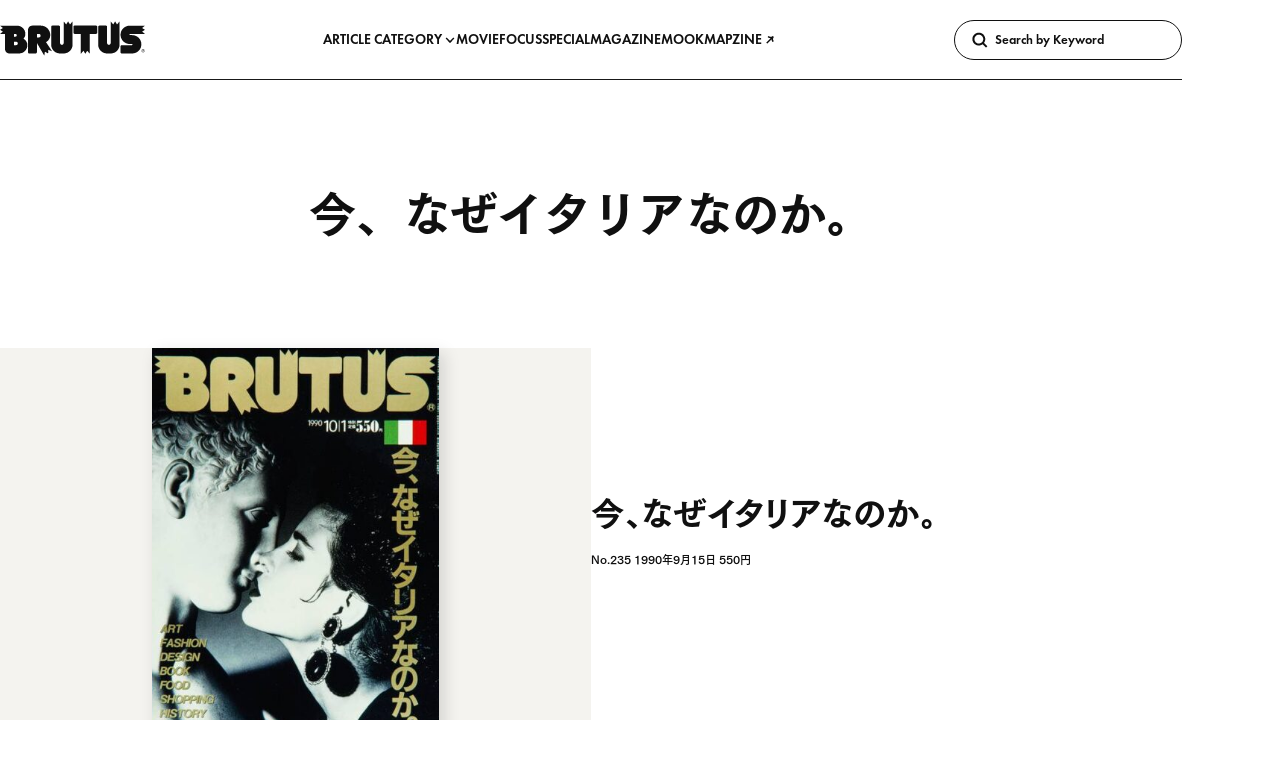

--- FILE ---
content_type: text/html; charset=UTF-8
request_url: https://brutus.jp/magazine/issue/235/
body_size: 123319
content:
<!DOCTYPE html>
<html lang="ja" style="">
  <head>
    <meta charset="UTF-8"/>
    <meta name="viewport" content="width=device-width, initial-scale=1"/>
    <meta name="format-detection" content="telephone=no"/>

    <title>
      今、なぜイタリアなのか。 | ブルータス| BRUTUS.jp
    </title>

    
      <link rel="preconnect" href="https://s3-ap-northeast-1.amazonaws.com">
  <meta name="facebook-domain-verification" content="pbns7k5py39vfpfrlcgny73f0kst8y" />
<meta name='robots' content='max-image-preview:large' />
	<style>img:is([sizes="auto" i], [sizes^="auto," i]) { contain-intrinsic-size: 3000px 1500px }</style>
	  <!-- Google Tag Manager -->
  <script>
    (function(w, d, s, l, i) {
      w[l] = w[l] || [];
      w[l].push({
        'gtm.start': new Date().getTime(),
        event: 'gtm.js'
      });
      /*
      var f = d.getElementsByTagName(s)[0],
        j = d.createElement(s),
        dl = l != 'dataLayer' ? '&l=' + l : '';
      j.async = true;
      j.src =
        'https://www.googletagmanager.com/gtm.js?id=' + i + dl;
      f.parentNode.insertBefore(j, f);
      */
    })(window, document, 'script', 'dataLayer', 'GTM-KCQGZ47');
  </script>
  <script async src="https://www.googletagmanager.com/gtm.js?id=GTM-KCQGZ47"></script>
  <!-- End Google Tag Manager -->
  <!-- Google tag (gtag.js) -->
  <script async src="https://www.googletagmanager.com/gtag/js?id=AW-11011986872"></script>
  <script>
    window.dataLayer = window.dataLayer || [];
    function gtag(){dataLayer.push(arguments);}
    gtag('js', new Date());
    gtag('config', 'AW-11011986872');
  </script>
  <script type="application/javascript" src="//anymind360.com/js/9524/ats.js"></script>
  <script async src="https://securepubads.g.doubleclick.net/tag/js/gpt.js"></script>
  <script>
    window.googletag = window.googletag || {
      cmd: []
    }

    window.googletag.cmd.push(() => {
      window.googletag.pubads().enableLazyLoad({
        renderMarginPercent: 20,
      })

      window.googletag.pubads().setTargeting('brutus_env', ["prod"])
      window.googletag.pubads().setTargeting("bu_page", ["magazine"])
      window.googletag.pubads().setTargeting("bu_tu",  [""])
      window.googletag.enableServices()
    })
  </script>
  <link rel="alternate" type="application/rss+xml" title="ブルータス| BRUTUS.jp &raquo; フィード" href="https://brutus.jp/feed/" />
<script async src='//asset.fwcdn3.com/js/storyblock.js?business_id=5R7BEd'></script>
<link rel='stylesheet' id='wp-block-library-css' href='https://brutus.jp/wp-includes/css/dist/block-library/style.min.css?ver=6.8.3' media='all' />
<style id='classic-theme-styles-inline-css'>
/*! This file is auto-generated */
.wp-block-button__link{color:#fff;background-color:#32373c;border-radius:9999px;box-shadow:none;text-decoration:none;padding:calc(.667em + 2px) calc(1.333em + 2px);font-size:1.125em}.wp-block-file__button{background:#32373c;color:#fff;text-decoration:none}
</style>
<style id='global-styles-inline-css'>
:root{--wp--preset--aspect-ratio--square: 1;--wp--preset--aspect-ratio--4-3: 4/3;--wp--preset--aspect-ratio--3-4: 3/4;--wp--preset--aspect-ratio--3-2: 3/2;--wp--preset--aspect-ratio--2-3: 2/3;--wp--preset--aspect-ratio--16-9: 16/9;--wp--preset--aspect-ratio--9-16: 9/16;--wp--preset--color--black: #000000;--wp--preset--color--cyan-bluish-gray: #abb8c3;--wp--preset--color--white: #ffffff;--wp--preset--color--pale-pink: #f78da7;--wp--preset--color--vivid-red: #cf2e2e;--wp--preset--color--luminous-vivid-orange: #ff6900;--wp--preset--color--luminous-vivid-amber: #fcb900;--wp--preset--color--light-green-cyan: #7bdcb5;--wp--preset--color--vivid-green-cyan: #00d084;--wp--preset--color--pale-cyan-blue: #8ed1fc;--wp--preset--color--vivid-cyan-blue: #0693e3;--wp--preset--color--vivid-purple: #9b51e0;--wp--preset--gradient--vivid-cyan-blue-to-vivid-purple: linear-gradient(135deg,rgba(6,147,227,1) 0%,rgb(155,81,224) 100%);--wp--preset--gradient--light-green-cyan-to-vivid-green-cyan: linear-gradient(135deg,rgb(122,220,180) 0%,rgb(0,208,130) 100%);--wp--preset--gradient--luminous-vivid-amber-to-luminous-vivid-orange: linear-gradient(135deg,rgba(252,185,0,1) 0%,rgba(255,105,0,1) 100%);--wp--preset--gradient--luminous-vivid-orange-to-vivid-red: linear-gradient(135deg,rgba(255,105,0,1) 0%,rgb(207,46,46) 100%);--wp--preset--gradient--very-light-gray-to-cyan-bluish-gray: linear-gradient(135deg,rgb(238,238,238) 0%,rgb(169,184,195) 100%);--wp--preset--gradient--cool-to-warm-spectrum: linear-gradient(135deg,rgb(74,234,220) 0%,rgb(151,120,209) 20%,rgb(207,42,186) 40%,rgb(238,44,130) 60%,rgb(251,105,98) 80%,rgb(254,248,76) 100%);--wp--preset--gradient--blush-light-purple: linear-gradient(135deg,rgb(255,206,236) 0%,rgb(152,150,240) 100%);--wp--preset--gradient--blush-bordeaux: linear-gradient(135deg,rgb(254,205,165) 0%,rgb(254,45,45) 50%,rgb(107,0,62) 100%);--wp--preset--gradient--luminous-dusk: linear-gradient(135deg,rgb(255,203,112) 0%,rgb(199,81,192) 50%,rgb(65,88,208) 100%);--wp--preset--gradient--pale-ocean: linear-gradient(135deg,rgb(255,245,203) 0%,rgb(182,227,212) 50%,rgb(51,167,181) 100%);--wp--preset--gradient--electric-grass: linear-gradient(135deg,rgb(202,248,128) 0%,rgb(113,206,126) 100%);--wp--preset--gradient--midnight: linear-gradient(135deg,rgb(2,3,129) 0%,rgb(40,116,252) 100%);--wp--preset--font-size--small: 13px;--wp--preset--font-size--medium: 20px;--wp--preset--font-size--large: 36px;--wp--preset--font-size--x-large: 42px;--wp--preset--spacing--20: 0.44rem;--wp--preset--spacing--30: 0.67rem;--wp--preset--spacing--40: 1rem;--wp--preset--spacing--50: 1.5rem;--wp--preset--spacing--60: 2.25rem;--wp--preset--spacing--70: 3.38rem;--wp--preset--spacing--80: 5.06rem;--wp--preset--shadow--natural: 6px 6px 9px rgba(0, 0, 0, 0.2);--wp--preset--shadow--deep: 12px 12px 50px rgba(0, 0, 0, 0.4);--wp--preset--shadow--sharp: 6px 6px 0px rgba(0, 0, 0, 0.2);--wp--preset--shadow--outlined: 6px 6px 0px -3px rgba(255, 255, 255, 1), 6px 6px rgba(0, 0, 0, 1);--wp--preset--shadow--crisp: 6px 6px 0px rgba(0, 0, 0, 1);}:where(.is-layout-flex){gap: 0.5em;}:where(.is-layout-grid){gap: 0.5em;}body .is-layout-flex{display: flex;}.is-layout-flex{flex-wrap: wrap;align-items: center;}.is-layout-flex > :is(*, div){margin: 0;}body .is-layout-grid{display: grid;}.is-layout-grid > :is(*, div){margin: 0;}:where(.wp-block-columns.is-layout-flex){gap: 2em;}:where(.wp-block-columns.is-layout-grid){gap: 2em;}:where(.wp-block-post-template.is-layout-flex){gap: 1.25em;}:where(.wp-block-post-template.is-layout-grid){gap: 1.25em;}.has-black-color{color: var(--wp--preset--color--black) !important;}.has-cyan-bluish-gray-color{color: var(--wp--preset--color--cyan-bluish-gray) !important;}.has-white-color{color: var(--wp--preset--color--white) !important;}.has-pale-pink-color{color: var(--wp--preset--color--pale-pink) !important;}.has-vivid-red-color{color: var(--wp--preset--color--vivid-red) !important;}.has-luminous-vivid-orange-color{color: var(--wp--preset--color--luminous-vivid-orange) !important;}.has-luminous-vivid-amber-color{color: var(--wp--preset--color--luminous-vivid-amber) !important;}.has-light-green-cyan-color{color: var(--wp--preset--color--light-green-cyan) !important;}.has-vivid-green-cyan-color{color: var(--wp--preset--color--vivid-green-cyan) !important;}.has-pale-cyan-blue-color{color: var(--wp--preset--color--pale-cyan-blue) !important;}.has-vivid-cyan-blue-color{color: var(--wp--preset--color--vivid-cyan-blue) !important;}.has-vivid-purple-color{color: var(--wp--preset--color--vivid-purple) !important;}.has-black-background-color{background-color: var(--wp--preset--color--black) !important;}.has-cyan-bluish-gray-background-color{background-color: var(--wp--preset--color--cyan-bluish-gray) !important;}.has-white-background-color{background-color: var(--wp--preset--color--white) !important;}.has-pale-pink-background-color{background-color: var(--wp--preset--color--pale-pink) !important;}.has-vivid-red-background-color{background-color: var(--wp--preset--color--vivid-red) !important;}.has-luminous-vivid-orange-background-color{background-color: var(--wp--preset--color--luminous-vivid-orange) !important;}.has-luminous-vivid-amber-background-color{background-color: var(--wp--preset--color--luminous-vivid-amber) !important;}.has-light-green-cyan-background-color{background-color: var(--wp--preset--color--light-green-cyan) !important;}.has-vivid-green-cyan-background-color{background-color: var(--wp--preset--color--vivid-green-cyan) !important;}.has-pale-cyan-blue-background-color{background-color: var(--wp--preset--color--pale-cyan-blue) !important;}.has-vivid-cyan-blue-background-color{background-color: var(--wp--preset--color--vivid-cyan-blue) !important;}.has-vivid-purple-background-color{background-color: var(--wp--preset--color--vivid-purple) !important;}.has-black-border-color{border-color: var(--wp--preset--color--black) !important;}.has-cyan-bluish-gray-border-color{border-color: var(--wp--preset--color--cyan-bluish-gray) !important;}.has-white-border-color{border-color: var(--wp--preset--color--white) !important;}.has-pale-pink-border-color{border-color: var(--wp--preset--color--pale-pink) !important;}.has-vivid-red-border-color{border-color: var(--wp--preset--color--vivid-red) !important;}.has-luminous-vivid-orange-border-color{border-color: var(--wp--preset--color--luminous-vivid-orange) !important;}.has-luminous-vivid-amber-border-color{border-color: var(--wp--preset--color--luminous-vivid-amber) !important;}.has-light-green-cyan-border-color{border-color: var(--wp--preset--color--light-green-cyan) !important;}.has-vivid-green-cyan-border-color{border-color: var(--wp--preset--color--vivid-green-cyan) !important;}.has-pale-cyan-blue-border-color{border-color: var(--wp--preset--color--pale-cyan-blue) !important;}.has-vivid-cyan-blue-border-color{border-color: var(--wp--preset--color--vivid-cyan-blue) !important;}.has-vivid-purple-border-color{border-color: var(--wp--preset--color--vivid-purple) !important;}.has-vivid-cyan-blue-to-vivid-purple-gradient-background{background: var(--wp--preset--gradient--vivid-cyan-blue-to-vivid-purple) !important;}.has-light-green-cyan-to-vivid-green-cyan-gradient-background{background: var(--wp--preset--gradient--light-green-cyan-to-vivid-green-cyan) !important;}.has-luminous-vivid-amber-to-luminous-vivid-orange-gradient-background{background: var(--wp--preset--gradient--luminous-vivid-amber-to-luminous-vivid-orange) !important;}.has-luminous-vivid-orange-to-vivid-red-gradient-background{background: var(--wp--preset--gradient--luminous-vivid-orange-to-vivid-red) !important;}.has-very-light-gray-to-cyan-bluish-gray-gradient-background{background: var(--wp--preset--gradient--very-light-gray-to-cyan-bluish-gray) !important;}.has-cool-to-warm-spectrum-gradient-background{background: var(--wp--preset--gradient--cool-to-warm-spectrum) !important;}.has-blush-light-purple-gradient-background{background: var(--wp--preset--gradient--blush-light-purple) !important;}.has-blush-bordeaux-gradient-background{background: var(--wp--preset--gradient--blush-bordeaux) !important;}.has-luminous-dusk-gradient-background{background: var(--wp--preset--gradient--luminous-dusk) !important;}.has-pale-ocean-gradient-background{background: var(--wp--preset--gradient--pale-ocean) !important;}.has-electric-grass-gradient-background{background: var(--wp--preset--gradient--electric-grass) !important;}.has-midnight-gradient-background{background: var(--wp--preset--gradient--midnight) !important;}.has-small-font-size{font-size: var(--wp--preset--font-size--small) !important;}.has-medium-font-size{font-size: var(--wp--preset--font-size--medium) !important;}.has-large-font-size{font-size: var(--wp--preset--font-size--large) !important;}.has-x-large-font-size{font-size: var(--wp--preset--font-size--x-large) !important;}
:where(.wp-block-post-template.is-layout-flex){gap: 1.25em;}:where(.wp-block-post-template.is-layout-grid){gap: 1.25em;}
:where(.wp-block-columns.is-layout-flex){gap: 2em;}:where(.wp-block-columns.is-layout-grid){gap: 2em;}
:root :where(.wp-block-pullquote){font-size: 1.5em;line-height: 1.6;}
</style>
<link rel='stylesheet' id='brutus-main-0-style-css' href='https://brutus.jp/wp-content/themes/brutus/assets/build/main.0ded98ca.css' media='all' />
<script type='module' src='https://brutus.jp/wp-content/themes/brutus/assets/build/main.4b88fa1e.js' id='brutus-main-script-js'></script>
<script src='https://webfont.fontplus.jp/accessor/script/fontplus.js?KkcojWiAYzU%3D&box=FMk0eOatp8w%3D&chws=1&display=swap' id='brutus-fontplus-script-js' defer></script>
<link rel="canonical" href="https://brutus.jp/magazine/issue/235/" />

<link rel="alternate" type="application/rss+xml" title="ポッドキャストの RSS フィード" href="https://brutus.jp/feed/podcast/bizzarremineral" />

<link rel="icon" href="https://media.brutus.jp/wp-content/uploads/2021/09/cropped-bu_fabicon-32x32.png" sizes="32x32" />
<link rel="icon" href="https://media.brutus.jp/wp-content/uploads/2021/09/cropped-bu_fabicon-192x192.png" sizes="192x192" />
<link rel="apple-touch-icon" href="https://media.brutus.jp/wp-content/uploads/2021/09/cropped-bu_fabicon-180x180.png" />
<meta name="msapplication-TileImage" content="https://media.brutus.jp/wp-content/uploads/2021/09/cropped-bu_fabicon-270x270.png" />


    <meta name="description" content="雑誌『BRUTUS』の公式WEBサイト。最新号やムックの発売情報の他、衣・食・住・旅など好奇心を上書きするオリジナルコンテンツも。WEB限定ミニ特集「デイリーブルータス」は平日公開"/>

    <meta property="og:site_name" content="BRUTUS.jp"/>
    <meta property="og:title" content="今、なぜイタリアなのか。 | ブルータス| BRUTUS.jp"/>
    <meta property="og:description" content="雑誌『BRUTUS』の公式WEBサイト。最新号やムックの発売情報の他、衣・食・住・旅など好奇心を上書きするオリジナルコンテンツも。WEB限定ミニ特集「デイリーブルータス」は平日公開"/>
    <meta property="og:type" content="article"/>
    <meta property="og:url" content="https://brutus.jp/magazine/issue/235/"/>
    <meta property="og:image" content="https://media.brutus.jp/wp-content/uploads/2022/04/image-11.jpg"/>
    <meta property="fb:app_id" content="251649915526588"/>

    <meta name="twitter:site" content="@BRUTUS_mag"/>
    <meta name="twitter:card" content="summary_large_image"/>
    <meta name="twitter:title" content="今、なぜイタリアなのか。 | ブルータス| BRUTUS.jp"/>
    <meta name="twitter:description" content="雑誌『BRUTUS』の公式WEBサイト。最新号やムックの発売情報の他、衣・食・住・旅など好奇心を上書きするオリジナルコンテンツも。WEB限定ミニ特集「デイリーブルータス」は平日公開"/>
    <meta name="twitter:image" content="https://media.brutus.jp/wp-content/uploads/2022/04/image-11.jpg"/>

        <link rel="stylesheet" href="https://use.typekit.net/rfn6riy.css">

    
      </head>

  <body class="wp-singular brutus_magazine-template-default single single-brutus_magazine postid-92387 wp-embed-responsive wp-theme-brutus" >
      <!-- Google Tag Manager (noscript) -->
  <noscript><iframe src="https://www.googletagmanager.com/ns.html?id=GTM-KCQGZ47" height="0" width="0" style="display:none;visibility:hidden"></iframe></noscript>
  <!-- End Google Tag Manager (noscript) -->


    <svg display="none">
      <symbol id="icon-logo" viewbox="0 0 165 40">
        <path d="M44.2038 14.7383H41.9767V18.8024H44.2038C44.7427 18.8024 45.2596 18.5883 45.6407 18.2072C46.0218 17.8261 46.2359 17.3093 46.2359 16.7703C46.2359 16.2314 46.0218 15.7145 45.6407 15.3334C45.2596 14.9523 44.7427 14.7383 44.2038 14.7383ZM162.921 35.5901C162.618 35.5901 162.321 35.5003 162.069 35.3319C161.817 35.1636 161.621 34.9243 161.505 34.6443C161.389 34.3643 161.359 34.0563 161.418 33.759C161.477 33.4618 161.623 33.1888 161.837 32.9746C162.051 32.7603 162.325 32.6144 162.622 32.5553C162.919 32.4962 163.227 32.5266 163.507 32.6427C163.787 32.7587 164.026 32.9551 164.195 33.2071C164.363 33.4592 164.453 33.7554 164.453 34.0585C164.452 34.4647 164.291 34.8542 164.004 35.1415C163.716 35.4287 163.327 35.5901 162.921 35.5901ZM162.92 32.2321C162.559 32.2321 162.206 32.3393 161.906 32.54C161.605 32.7406 161.371 33.0258 161.233 33.3595C161.095 33.6931 161.059 34.0603 161.129 34.4145C161.2 34.7687 161.374 35.094 161.629 35.3494C161.884 35.6047 162.21 35.7787 162.564 35.8491C162.918 35.9196 163.285 35.8835 163.619 35.7453C163.953 35.6071 164.238 35.3731 164.438 35.0729C164.639 34.7726 164.746 34.4196 164.746 34.0585C164.746 33.8186 164.699 33.5811 164.608 33.3594C164.516 33.1378 164.381 32.9364 164.212 32.7668C164.042 32.5972 163.841 32.4627 163.619 32.3709C163.397 32.2792 163.16 32.232 162.92 32.2321ZM150.388 16.1416C153.142 16.1412 155.786 17.223 157.75 19.1538C159.713 21.0846 160.84 23.7097 160.886 26.4633C160.932 29.2168 159.895 31.8783 157.997 33.8739C156.099 35.8696 153.493 37.0395 150.741 37.1315L138.547 37.1354C138.369 37.1354 138.193 37.1005 138.029 37.0324C137.864 36.9644 137.715 36.8647 137.589 36.7389C137.464 36.6132 137.364 36.4638 137.296 36.2995C137.227 36.1352 137.192 35.959 137.192 35.7812V29.0074C137.192 28.8294 137.227 28.6532 137.295 28.4889C137.364 28.3245 137.463 28.1751 137.589 28.0493C137.715 27.9235 137.864 27.8237 138.029 27.7556C138.193 27.6875 138.369 27.6525 138.547 27.6526H150.048C150.227 27.6526 150.399 27.5814 150.526 27.4547C150.652 27.328 150.724 27.1562 150.724 26.9771C150.724 26.7979 150.652 26.6261 150.526 26.4994C150.399 26.3728 150.227 26.3016 150.048 26.3016H147.628C144.86 26.2961 142.206 25.1973 140.244 23.2443C138.282 21.2913 137.17 18.6422 137.152 15.8739C137.134 13.1055 138.209 10.442 140.145 8.46305C142.081 6.48414 144.721 5.35012 147.489 5.30786L165 5.30489L161.701 8.02164L164.979 10.0494H164.992L164.985 10.0536L164.992 10.0568H164.979L161.71 12.0793L164.993 14.7833H148.007C147.828 14.7833 147.656 14.8545 147.529 14.9812C147.403 15.1079 147.331 15.2798 147.331 15.4591C147.331 15.6383 147.403 15.8102 147.529 15.9369C147.656 16.0636 147.828 16.1348 148.007 16.1348L150.388 16.1416ZM136.097 6.17394L136.104 26.9698C136.104 29.6647 135.034 32.2492 133.128 34.1547C131.222 36.0603 128.638 37.1309 125.943 37.1309H121.879C120.545 37.131 119.223 36.8681 117.991 36.3575C116.758 35.8469 115.638 35.0984 114.694 34.1549C113.751 33.2113 113.002 32.0911 112.491 30.8583C111.981 29.6255 111.718 28.3042 111.718 26.9698L111.722 6.61647C111.722 6.25724 111.864 5.91272 112.118 5.65866C112.372 5.40459 112.717 5.26179 113.076 5.26165H120.528C120.876 5.26166 121.21 5.39569 121.462 5.6359C121.713 5.87612 121.863 6.20405 121.879 6.5516V25.1938C121.879 25.7327 122.093 26.2495 122.474 26.6306C122.855 27.0117 123.372 27.2257 123.911 27.2257C124.45 27.2257 124.967 27.0117 125.348 26.6306C125.729 26.2495 125.943 25.7327 125.943 25.1938V0.39983L128.858 3.93853L131.021 0.441002V0.444261L133.182 3.93737L136.097 0.39749L136.097 6.17394ZM82.5806 6.17394L82.5874 26.9698C82.5875 29.6645 81.5171 32.2489 79.6118 34.1545C77.7064 36.06 75.1222 37.1307 72.4275 37.1309H68.3627C65.668 37.1307 63.0838 36.06 61.1784 34.1545C59.2731 32.2489 58.2027 29.6645 58.2028 26.9698L58.2058 6.61647C58.2059 6.25718 58.3487 5.91265 58.6027 5.6586C58.8568 5.40454 59.2013 5.26177 59.5606 5.26165H67.0111C67.359 5.2618 67.6935 5.39587 67.9452 5.63606C68.1968 5.87625 68.3463 6.2041 68.3627 6.5516V25.1938C68.3627 25.7327 68.5768 26.2496 68.9579 26.6307C69.339 27.0118 69.8559 27.2259 70.3948 27.2259C70.9337 27.2259 71.4506 27.0118 71.8317 26.6307C72.2128 26.2496 72.4269 25.7327 72.4269 25.1938V0.39983L75.3412 3.93853L77.5049 0.441002V0.444261L79.6654 3.93734L82.5806 0.397461L82.5806 6.17394ZM18.2292 27.6502C18.7681 27.6502 19.285 27.4361 19.6661 27.055C20.0472 26.6739 20.2613 26.1571 20.2613 25.6181C20.2613 25.0792 20.0472 24.5623 19.6661 24.1812C19.285 23.8001 18.7681 23.586 18.2292 23.586H15.8602V27.6502H18.2292ZM17.5536 17.867C17.956 17.8645 18.3411 17.7029 18.6248 17.4174C18.9085 17.1319 19.0677 16.7458 19.0677 16.3434C19.0677 15.9409 18.9085 15.5548 18.6248 15.2693C18.3411 14.9839 17.956 14.8222 17.5536 14.8197H15.8492V17.8673L17.5536 17.867ZM31.1607 27.649C31.1605 28.894 30.9149 30.1268 30.4382 31.2769C29.9614 32.427 29.2626 33.4719 28.3819 34.3519C27.5012 35.2319 26.4557 35.9297 25.3052 36.4056C24.1547 36.8814 22.9217 37.1259 21.6767 37.125H10.7987C10.1319 37.1259 9.47152 36.9953 8.85523 36.7407C8.23894 36.4862 7.67887 36.1127 7.20704 35.6415C6.7352 35.1704 6.36086 34.6109 6.10541 33.9949C5.84997 33.379 5.71843 32.7188 5.71831 32.052V14.8043H0L3.29937 12.087L0.021918 10.0598H0.00918166L0.0156967 10.0557L0.00918166 10.0524H0.021918L3.29167 8.02996L0 5.32181H19.396C21.9112 5.32256 24.3231 6.32233 26.1012 8.10121C27.8793 9.8801 28.878 12.2924 28.8777 14.8076C28.8793 16.8156 28.1036 18.7463 26.7131 20.1949C28.0581 20.9203 29.1817 21.9963 29.9647 23.3087C30.7477 24.621 31.1609 26.1208 31.1605 27.649L31.1607 27.649ZM109.303 5.23976C109.662 5.2399 110.007 5.38271 110.261 5.63677C110.515 5.89083 110.658 6.23536 110.657 6.59458V13.3684C110.657 13.7275 110.515 14.072 110.261 14.3259C110.007 14.5799 109.662 14.7226 109.303 14.7226H102.187L102.186 37.5098L99.2751 33.9744L97.1034 37.4861V37.5L97.0989 37.4929L97.0948 37.5V37.4861L94.9323 33.9901L92.0339 37.5098L92.0268 14.7226H84.9177C84.7398 14.7227 84.5637 14.6877 84.3993 14.6197C84.2349 14.5517 84.0855 14.452 83.9596 14.3262C83.8338 14.2004 83.734 14.0511 83.6659 13.8868C83.5977 13.7224 83.5627 13.5463 83.5626 13.3684V6.59455C83.5627 6.41661 83.5977 6.24042 83.6658 6.07603C83.7339 5.91165 83.8337 5.76228 83.9596 5.63648C84.0854 5.51067 84.2348 5.41088 84.3992 5.34281C84.5636 5.27473 84.7398 5.23971 84.9177 5.23973L109.303 5.23976ZM54.8769 32.9205L54.7513 37.0468L54.7581 37.059L54.7513 37.0551V37.0631L54.7442 37.0516L51.124 35.1056L50.3735 39.6022L41.9833 25.0816V35.7332C41.9832 36.0925 41.8404 36.437 41.5864 36.6911C41.3323 36.9451 40.9878 37.0879 40.6285 37.088H33.1773C32.818 37.088 32.4734 36.9452 32.2194 36.6911C31.9653 36.4371 31.8226 36.0925 31.8225 35.7332V10.3421C31.8226 8.99469 32.3579 7.70254 33.3107 6.74981C34.2634 5.79707 35.5555 5.26177 36.9029 5.26165H46.386C47.8093 5.26166 49.2186 5.542 50.5335 6.08667C51.8484 6.63133 53.0431 7.42966 54.0495 8.43605C55.0559 9.44245 55.8541 10.6372 56.3988 11.9521C56.9434 13.267 57.2237 14.6763 57.2237 16.0996C57.2242 17.7549 56.7753 19.3793 55.9248 20.7994C55.0742 22.2195 53.854 23.382 52.3944 24.1627L59.1653 34.5265L54.8769 32.9205ZM162.069 32.9012H163.134C163.621 32.9012 163.871 33.1264 163.871 33.5043C163.882 33.6259 163.852 33.7476 163.785 33.8496C163.718 33.9517 163.619 34.0281 163.503 34.0665V34.0727C163.637 34.0914 163.834 34.1915 163.834 34.5443C163.814 34.7479 163.857 34.9526 163.956 35.1316H163.537C163.488 35.0296 163.468 34.9161 163.478 34.8034C163.478 34.3944 163.393 34.2134 163.034 34.2134H162.459V35.1316H162.069V32.9012ZM162.459 33.9166H163.1C163.347 33.9166 163.481 33.7946 163.481 33.5603C163.481 33.2762 163.297 33.22 163.094 33.22H162.459V33.9166Z"/>
      </symbol>
    </svg>

        
                        <gpt-renderer class="u-d-none u-d-flex@md u-justify-content-center u-mt-l u-mb-2xl" data-ad-unit-path="/21687239661/bu/mag_billboard" data-size="[970, 250]" hidden></gpt-renderer>
      
              <gpt-renderer class="u-d-flex u-d-none@md u-justify-content-center u-mt-l u-mb-2xl" data-ad-unit-path="/21687239661/bu_sp/mag_rectangle_header" data-size="[300, 250]" hidden></gpt-renderer>
          
              <c-base-sticky-like-container class="c-base-sticky-like-container">
  <header class="c-page-head ">
  <c-page-head-content class="c-page-head-content  " >
  
  <div class="c-page-head-content__base-container" data-modal-inert-exempt>
    <div class="o-wrapper">
      <div class="c-page-head-content__inner">
        <a class="c-page-head-content__logo-link" href="https://brutus.jp/">
          <svg class="c-page-head-content__logo-link-icon" viewbox="0 0 165 40" role="img" aria-label="ブルータス| BRUTUS.jp">
            <use href="#icon-logo"/>
          </svg>
        </a>

        <nav class="c-page-head-content__gnav" aria-label="Primary">
          <ul>
                          <li>
                                  <button class="c-page-head-content__gnav-link" type="button" aria-haspopup="dialog" data-action="click:c-page-head-content#toggleCategoryModal">ARTICLE CATEGORY
                    <svg width="12" height="12" viewBox="0 0 12 12" fill="none" xmlns="http://www.w3.org/2000/svg">
                      <path d="M5.99961 9.11913L1.59961 4.48712L2.68361 3.45312L5.99961 6.94212L9.31561 3.45312L10.3996 4.48712L5.99961 9.11913Z"/>
                    </svg>
                  </button>
                              </li>
                          <li>
                                  <a class="c-page-head-content__gnav-link" href="/movie/">MOVIE</a>
                              </li>
                          <li>
                                  <a class="c-page-head-content__gnav-link" href="/focus/">FOCUS</a>
                              </li>
                          <li>
                                  <a class="c-page-head-content__gnav-link" href="/feature/">SPECIAL</a>
                              </li>
                          <li>
                                  <a class="c-page-head-content__gnav-link" href="/magazine/">MAGAZINE</a>
                              </li>
                          <li>
                                  <a class="c-page-head-content__gnav-link" href="/mook/">MOOK</a>
                              </li>
                          <li>
                                  <a class="c-page-head-content__gnav-link" href="https://whitemap.jp/" target="_blank" rel="noopener noreferrer">
                    MAPZINE
                    <svg width="12" height="12" viewBox="0 0 12 12" fill="currentColor" xmlns="http://www.w3.org/2000/svg">
                      <path d="M9.84016 3.061L8.77916 2C8.22802 2.52673 7.49502 2.82067 6.73266 2.82067C5.9703 2.82067 5.23729 2.52673 4.68616 2L3.62516 3.061C4.38355 3.81448 5.39264 4.26261 6.46016 4.32L2.16016 8.62L3.22016 9.68L7.52016 5.38C7.57793 6.44704 8.02644 7.45549 8.78016 8.213L9.84016 7.155C9.29851 6.61144 8.99437 5.87536 8.99437 5.108C8.99437 4.34064 9.29851 3.60456 9.84016 3.061Z"/>
                    </svg>
                  </a>
                              </li>
                      </ul>
        </nav>

                <div class="c-page-head-content__search">
          <c-site-search>
  <form class="c-site-search__form"
    action="https://brutus.jp/"
    role="search">
    <button class="c-site-search__button" type="submit">
      <svg width="20" height="20" viewBox="0 0 20 20" fill="none" xmlns="http://www.w3.org/2000/svg">
        <path d="M18.4158 16.305L15.0158 12.905C15.9721 11.5931 16.3985 9.96871 16.2097 8.35624C16.021 6.74376 15.231 5.26179 13.9975 4.20622C12.7641 3.15065 11.1778 2.59913 9.55557 2.66179C7.93329 2.72445 6.39434 3.39667 5.24595 4.54424C4.09757 5.69182 3.42426 7.2303 3.36046 8.85253C3.29665 10.4748 3.84704 12.0614 4.90174 13.2956C5.95645 14.5298 7.43785 15.3208 9.0502 15.5107C10.6625 15.7006 12.2872 15.2754 13.5998 14.32L16.9998 17.72L18.4158 16.305ZM6.68676 12.259C5.96166 11.5333 5.51064 10.5786 5.41054 9.55762C5.31044 8.53665 5.56745 7.51256 6.13778 6.65985C6.70811 5.80714 7.55648 5.17857 8.53831 4.88126C9.52014 4.58394 10.5747 4.63627 11.5223 5.02933C12.4698 5.42239 13.2518 6.13186 13.7349 7.03684C14.218 7.94182 14.3724 8.98633 14.1717 9.99237C13.971 10.9984 13.4277 11.9037 12.6343 12.5541C11.841 13.2044 10.8466 13.5596 9.82076 13.559C9.23833 13.5605 8.66139 13.4463 8.12341 13.2232C7.58543 13 7.0971 12.6723 6.68676 12.259Z" fill="currentColor"/>
      </svg>
    </button>

    <input class="c-site-search__field"
      type="search"
      name="s"
      placeholder="Search by Keyword"
      aria-label="Keywords" />
  </form>
</c-site-search>

        </div>

                        <modal-dialog-trigger class="c-page-head-content__trigger" data-target="c-page-head-content.menuTrigger" data-action="keydown:modal-dialog-trigger#openOnEnter">
          <button class="c-page-head-content__menu-button" type="button" aria-haspopup="dialog" data-action="click:modal-dialog-trigger#open">
            <svg class="c-page-head-content__menu-button-icon" viewbox="0 0 24 24" role="img" aria-label="Menu & Search">
              <path d="M16 2H0V4H16V2ZM12.023 6H0V8H10.288C10.7589 7.24723 11.3443 6.57246 12.023 6V6ZM9.374 10C9.17419 10.6498 9.05332 11.3213 9.014 12H0V10H9.374Z"/>
              <path d="M17.5 8C19.9853 8 22 10.0147 22 12.5C22 14.9853 19.9853 17 17.5 17C15.0147 17 13 14.9853 13 12.5C13 10.0147 15.0147 8 17.5 8ZM24 12.5C24 8.91015 21.0899 6 17.5 6C13.9101 6 11 8.91015 11 12.5C11 16.0899 13.9101 19 17.5 19C21.0899 19 24 16.0899 24 12.5Z"/>
              <path d="M7.79297 20.793L12.793 15.793L14.2072 17.2072L9.20718 22.2072L7.79297 20.793Z"/>
            </svg>
          </button>

          <template data-target="modal-dialog-trigger.template">
            <modal-dialog class="c-site-modal-menu"
  role="dialog"
  aria-label="Menu & Search"
  aria-modal="true">
  <c-site-modal-menu>

    <div class="c-site-modal-menu__inner">
      <div class="c-site-modal-menu__header">
        <button class="c-site-modal-menu__close-button u-d-flex u-align-items-center u-p-s"
          type="button"
          data-action="click:modal-dialog#close">
          <svg class="c-site-modal-menu__close-button-icon"
            viewbox="0 0 24 24">
            <path d="M10.5859 12L4.29297 18.293L5.70718 19.7072L12.0001 13.4142L18.2931 19.7072L19.7073 18.293L13.4144 12L19.7072 5.70718L18.293 4.29297L12.0001 10.5858L5.70733 4.29297L4.29312 5.70718L10.5859 12Z" />
          </svg>
        </button>
      </div>

      <div class="c-site-modal-menu__body">
        <div class="c-site-modal-menu__body-inner">
          <div class="c-site-modal-menu__body-inner-body">
                        <form class="c-site-modal-menu__search"
              action="https://brutus.jp/"
              role="search">
              <input class="c-site-modal-menu__search-field"
                type="search"
                name="s"
                placeholder="Search by Keyword"
                aria-label="Keywords"
                data-target="modal-dialog.autoFocus" />
              <div class="c-site-modal-menu__search-field-line"></div>
              <button class="c-site-modal-menu__search-button" type="submit">
                <svg class="c-site-modal-menu__search-button-icon"
                  viewbox="0 0 16 16">
                  <path d="M9.63319 2C7.22124 2 5.26596 3.95527 5.26596 6.36722C5.26596 8.77918 7.22124 10.7344 9.63319 10.7344C12.0451 10.7344 14.0004 8.77918 14.0004 6.36722C14.0004 3.95527 12.0451 2 9.63319 2ZM3.26596 6.36722C3.26596 2.8507 6.11667 0 9.63319 0C13.1497 0 16.0004 2.8507 16.0004 6.36722C16.0004 9.88375 13.1497 12.7344 9.63319 12.7344C6.11667 12.7344 3.26596 9.88375 3.26596 6.36722Z" />
                  <path d="M5.66723 10.3328L1.00008 15Z" />
                  <path d="M0.292969 14.2929L4.96012 9.62574L6.37433 11.04L1.70718 15.7071L0.292969 14.2929Z" />
                </svg>
              </button>
            </form>

                        <nav class="c-site-modal-menu__gnav">
              <ul>
                                                                                                      <li>
                                          <a class="c-site-modal-menu__gnav-link" href="/movie/">
                        <div class="c-site-modal-menu__gnav-link__container">
                          <span class="c-site-modal-menu__gnav-link--en">MOVIE</span>
                        </div>
                        <span class="c-site-modal-menu__gnav-link--ja">動画</span>
                      </a>
                                      </li>
                                                                      <li>
                                          <a class="c-site-modal-menu__gnav-link" href="/focus/">
                        <div class="c-site-modal-menu__gnav-link__container">
                          <span class="c-site-modal-menu__gnav-link--en">FOCUS</span>
                        </div>
                        <span class="c-site-modal-menu__gnav-link--ja">注目記事</span>
                      </a>
                                      </li>
                                                                      <li>
                                          <a class="c-site-modal-menu__gnav-link" href="/feature/">
                        <div class="c-site-modal-menu__gnav-link__container">
                          <span class="c-site-modal-menu__gnav-link--en">SPECIAL</span>
                        </div>
                        <span class="c-site-modal-menu__gnav-link--ja">特設</span>
                      </a>
                                      </li>
                                                                      <li>
                                          <a class="c-site-modal-menu__gnav-link" href="/magazine/">
                        <div class="c-site-modal-menu__gnav-link__container">
                          <span class="c-site-modal-menu__gnav-link--en">MAGAZINE</span>
                        </div>
                        <span class="c-site-modal-menu__gnav-link--ja">雑誌</span>
                      </a>
                                      </li>
                                                                      <li>
                                          <a class="c-site-modal-menu__gnav-link" href="/mook/">
                        <div class="c-site-modal-menu__gnav-link__container">
                          <span class="c-site-modal-menu__gnav-link--en">MOOK</span>
                        </div>
                        <span class="c-site-modal-menu__gnav-link--ja">ムック</span>
                      </a>
                                      </li>
                                                                      <li>
                                          <a class="c-site-modal-menu__gnav-link" href="https://whitemap.jp/" target="_blank" rel="noopener noreferrer">
                        <div class="c-site-modal-menu__gnav-link__container">
                          <span class="c-site-modal-menu__gnav-link--en">MAPZINE</span>
                          <svg width="12" height="12" viewBox="0 0 12 12" fill="currentColor" xmlns="http://www.w3.org/2000/svg">
                            <path d="M9.84016 3.061L8.77916 2C8.22802 2.52673 7.49502 2.82067 6.73266 2.82067C5.9703 2.82067 5.23729 2.52673 4.68616 2L3.62516 3.061C4.38355 3.81448 5.39264 4.26261 6.46016 4.32L2.16016 8.62L3.22016 9.68L7.52016 5.38C7.57793 6.44704 8.02644 7.45549 8.78016 8.213L9.84016 7.155C9.29851 6.61144 8.99437 5.87536 8.99437 5.108C8.99437 4.34064 9.29851 3.60456 9.84016 3.061Z"/>
                          </svg>
                        </div>
                        <span class="c-site-modal-menu__gnav-link--ja">マプジン</span>
                      </a>
                                      </li>
                                                </ul>
            </nav>

                        <div class="c-site-modal-menu__category-header">
              <div class="c-site-modal-menu__gnav-link__container">
                <span class="c-site-modal-menu__gnav-link--en">ARTICLE CATEGORY</span>
              </div>
              <span class="c-site-modal-menu__gnav-link--ja">記事カテゴリ</span>
            </div>

            <div class="c-site-modal-menu__category">
              <div class="c-site-modal-category__body">
                <div class="c-site-modal-category__grid">
                                      <a class="c-site-modal-category__item" href="/category/eat/">
                      <div class="c-site-modal-category__item-content">
                        <h3 class="c-site-modal-category__item-name">EAT</h3>
                        <p class="c-site-modal-category__item-title">食べる</p>
                        <img
                          src="https://brutus.jp/wp-content/themes/brutus/assets/images/categories/eat.gif"
                          width="450"
                          height="450"
                          alt="EAT"
                          class="c-site-modal-category__item-icon" />
                      </div>
                    </a>
                                      <a class="c-site-modal-category__item" href="/category/drink/">
                      <div class="c-site-modal-category__item-content">
                        <h3 class="c-site-modal-category__item-name">DRINK</h3>
                        <p class="c-site-modal-category__item-title">飲む</p>
                        <img
                          src="https://brutus.jp/wp-content/themes/brutus/assets/images/categories/drink.gif"
                          width="450"
                          height="450"
                          alt="DRINK"
                          class="c-site-modal-category__item-icon" />
                      </div>
                    </a>
                                      <a class="c-site-modal-category__item" href="/category/live/">
                      <div class="c-site-modal-category__item-content">
                        <h3 class="c-site-modal-category__item-name">LIVE</h3>
                        <p class="c-site-modal-category__item-title">暮らす</p>
                        <img
                          src="https://brutus.jp/wp-content/themes/brutus/assets/images/categories/live.gif"
                          width="450"
                          height="450"
                          alt="LIVE"
                          class="c-site-modal-category__item-icon" />
                      </div>
                    </a>
                                      <a class="c-site-modal-category__item" href="/category/wear/">
                      <div class="c-site-modal-category__item-content">
                        <h3 class="c-site-modal-category__item-name">WEAR</h3>
                        <p class="c-site-modal-category__item-title">着る</p>
                        <img
                          src="https://brutus.jp/wp-content/themes/brutus/assets/images/categories/wear.gif"
                          width="450"
                          height="450"
                          alt="WEAR"
                          class="c-site-modal-category__item-icon" />
                      </div>
                    </a>
                                      <a class="c-site-modal-category__item" href="/category/read/">
                      <div class="c-site-modal-category__item-content">
                        <h3 class="c-site-modal-category__item-name">READ</h3>
                        <p class="c-site-modal-category__item-title">読む</p>
                        <img
                          src="https://brutus.jp/wp-content/themes/brutus/assets/images/categories/read.gif"
                          width="450"
                          height="450"
                          alt="READ"
                          class="c-site-modal-category__item-icon" />
                      </div>
                    </a>
                                      <a class="c-site-modal-category__item" href="/category/watch/">
                      <div class="c-site-modal-category__item-content">
                        <h3 class="c-site-modal-category__item-name">WATCH</h3>
                        <p class="c-site-modal-category__item-title">見る</p>
                        <img
                          src="https://brutus.jp/wp-content/themes/brutus/assets/images/categories/watch.gif"
                          width="450"
                          height="450"
                          alt="WATCH"
                          class="c-site-modal-category__item-icon" />
                      </div>
                    </a>
                                      <a class="c-site-modal-category__item" href="/category/listen/">
                      <div class="c-site-modal-category__item-content">
                        <h3 class="c-site-modal-category__item-name">LISTEN</h3>
                        <p class="c-site-modal-category__item-title">聴く</p>
                        <img
                          src="https://brutus.jp/wp-content/themes/brutus/assets/images/categories/listen.gif"
                          width="450"
                          height="450"
                          alt="LISTEN"
                          class="c-site-modal-category__item-icon" />
                      </div>
                    </a>
                                      <a class="c-site-modal-category__item" href="/category/visit/">
                      <div class="c-site-modal-category__item-content">
                        <h3 class="c-site-modal-category__item-name">VISIT</h3>
                        <p class="c-site-modal-category__item-title">訪れる</p>
                        <img
                          src="https://brutus.jp/wp-content/themes/brutus/assets/images/categories/visit.gif"
                          width="450"
                          height="450"
                          alt="VISIT"
                          class="c-site-modal-category__item-icon" />
                      </div>
                    </a>
                                      <a class="c-site-modal-category__item" href="/category/drive/">
                      <div class="c-site-modal-category__item-content">
                        <h3 class="c-site-modal-category__item-name">DRIVE</h3>
                        <p class="c-site-modal-category__item-title">運転する</p>
                        <img
                          src="https://brutus.jp/wp-content/themes/brutus/assets/images/categories/drive.gif"
                          width="450"
                          height="450"
                          alt="DRIVE"
                          class="c-site-modal-category__item-icon" />
                      </div>
                    </a>
                                      <a class="c-site-modal-category__item" href="/category/think/">
                      <div class="c-site-modal-category__item-content">
                        <h3 class="c-site-modal-category__item-name">THINK</h3>
                        <p class="c-site-modal-category__item-title">考える</p>
                        <img
                          src="https://brutus.jp/wp-content/themes/brutus/assets/images/categories/think.gif"
                          width="450"
                          height="450"
                          alt="THINK"
                          class="c-site-modal-category__item-icon" />
                      </div>
                    </a>
                                      <a class="c-site-modal-category__item" href="/category/cook/">
                      <div class="c-site-modal-category__item-content">
                        <h3 class="c-site-modal-category__item-name">COOK</h3>
                        <p class="c-site-modal-category__item-title">料理する</p>
                        <img
                          src="https://brutus.jp/wp-content/themes/brutus/assets/images/categories/cook.gif"
                          width="450"
                          height="450"
                          alt="COOK"
                          class="c-site-modal-category__item-icon" />
                      </div>
                    </a>
                                      <a class="c-site-modal-category__item" href="/category/feel/">
                      <div class="c-site-modal-category__item-content">
                        <h3 class="c-site-modal-category__item-name">FEEL</h3>
                        <p class="c-site-modal-category__item-title">占う</p>
                        <img
                          src="https://brutus.jp/wp-content/themes/brutus/assets/images/categories/feel.gif"
                          width="450"
                          height="450"
                          alt="FEEL"
                          class="c-site-modal-category__item-icon" />
                      </div>
                    </a>
                                  </div>
              </div>
            </div>

            <div class="c-site-modal-menu__logo">
              <a href="https://brutus.jp/">
                <svg
                  viewbox="0 0 165 40"
                  aria-label="ブルータス| BRUTUS.jp">
                  <use href="#icon-logo" />
                </svg>
              </a>
            </div>

            <div class="c-site-modal-menu__sns">
              <p class="c-site-modal-menu__heading">
                BRUTUS OFFICIAL SNS
              </p>
              
<ul class="c-sns-link c-sns-link--dark">
  <li>
    <a class="c-sns-link__item c-sns-link__item--twitter"
      href="https://x.com/BRUTUS_mag"
      target="_blank">
      <svg class="c-sns-link__item-icon" width="22" height="22" viewBox="0 0 22 22" xmlns="http://www.w3.org/2000/svg" role="img" aria-label="X(Twitter)">
        <path d="M12.3777 9.86698L17.7657 3.59698H16.4887L11.8107 9.04099L8.07472 3.59698H3.76172L9.41172 11.829L3.76172 18.404H5.04172L9.98172 12.655L13.9277 18.404H18.2377L12.3777 9.86698ZM10.6287 11.902L10.0557 11.082L5.50172 4.55898H7.46172L11.1377 9.82298L11.7107 10.643L16.4887 17.486H14.5287L10.6287 11.902Z"/>
      </svg>
    </a>
  </li>
  <li>
    <a class="c-sns-link__item c-sns-link__item--instagram"
      href="https://www.instagram.com/brutusmag/"
      target="_blank">
      <svg class="c-sns-link__item-icon" width="22" height="22" viewBox="0 0 22 22" xmlns="http://www.w3.org/2000/svg" role="img" aria-label="Instagram">
        <path d="M10.9969 4.37299C13.1539 4.37299 13.4089 4.38099 14.2609 4.41999C14.7729 4.42599 15.2809 4.51999 15.7609 4.69799C16.1089 4.83199 16.4259 5.03799 16.6899 5.30199C16.9539 5.56599 17.1599 5.88199 17.2939 6.23099C17.4719 6.71099 17.5659 7.21899 17.5719 7.73099C17.6109 8.58299 17.6189 8.83799 17.6189 10.995C17.6189 13.152 17.6109 13.408 17.5719 14.259C17.5659 14.771 17.4719 15.279 17.2939 15.759C17.1599 16.107 16.9539 16.424 16.6899 16.688C16.4259 16.952 16.1099 17.158 15.7609 17.292C15.2809 17.47 14.7729 17.564 14.2609 17.57C13.4089 17.609 13.1539 17.617 10.9969 17.617C8.8399 17.617 8.5839 17.609 7.7329 17.57C7.2209 17.564 6.7129 17.47 6.2329 17.292C5.8849 17.158 5.5679 16.952 5.3039 16.688C5.0399 16.424 4.8339 16.108 4.6999 15.759C4.5219 15.279 4.4279 14.771 4.4219 14.259C4.3829 13.407 4.3749 13.152 4.3749 10.995C4.3749 8.83799 4.3829 8.58299 4.4219 7.73099C4.4279 7.21899 4.5219 6.71099 4.6999 6.23099C4.8339 5.88299 5.0399 5.56599 5.3039 5.30199C5.5679 5.03799 5.8839 4.83199 6.2329 4.69799C6.7129 4.51999 7.2209 4.42599 7.7329 4.41999C8.5849 4.38099 8.8399 4.37299 10.9969 4.37299ZM10.9969 2.91699C8.8029 2.91699 8.5279 2.92599 7.6659 2.96599C6.9959 2.97899 6.3329 3.10599 5.7049 3.34099C5.1679 3.54899 4.6809 3.86599 4.2739 4.27299C3.8669 4.67999 3.5499 5.16699 3.3419 5.70399C3.1069 6.33399 2.9809 6.99999 2.9699 7.67299C2.9309 8.53499 2.9209 8.80999 2.9209 11.004C2.9209 13.198 2.9299 13.473 2.9699 14.335C2.9829 15.005 3.1099 15.668 3.3449 16.296C3.5529 16.833 3.8699 17.32 4.2769 17.727C4.6839 18.134 5.1709 18.451 5.7079 18.659C6.3359 18.894 6.9989 19.021 7.6689 19.034C8.5299 19.073 8.8059 19.083 10.9999 19.083C13.1939 19.083 13.4689 19.074 14.3309 19.034C15.0009 19.021 15.6639 18.894 16.2919 18.659C16.8289 18.451 17.3159 18.134 17.7229 17.727C18.1299 17.32 18.4469 16.833 18.6549 16.296C18.8899 15.668 19.0169 15.005 19.0299 14.335C19.0689 13.473 19.0789 13.198 19.0789 11.004C19.0789 8.80999 19.0699 8.53499 19.0299 7.67299C19.0169 7.00299 18.8899 6.33999 18.6549 5.71199C18.4469 5.17499 18.1299 4.68799 17.7229 4.28099C17.3159 3.87399 16.8289 3.55699 16.2919 3.34899C15.6639 3.11399 15.0009 2.98699 14.3309 2.97399C13.4699 2.93499 13.1939 2.92499 10.9999 2.92499"/>
        <path d="M10.9976 6.60702C10.1286 6.60702 9.27957 6.86502 8.55657 7.34702C7.83457 7.83002 7.27157 8.51602 6.93857 9.31902C6.60657 10.122 6.51957 11.005 6.68857 11.857C6.85857 12.709 7.27657 13.492 7.89057 14.106C8.50457 14.72 9.28757 15.139 10.1396 15.308C10.9916 15.477 11.8746 15.39 12.6776 15.058C13.4806 14.725 14.1666 14.162 14.6486 13.44C15.1316 12.718 15.3886 11.868 15.3886 10.999C15.3886 9.83402 14.9256 8.71702 14.1016 7.89302C13.2776 7.06902 12.1606 6.60602 10.9956 6.60602L10.9976 6.60702ZM10.9976 13.851C10.4336 13.851 9.88157 13.684 9.41257 13.371C8.94357 13.058 8.57757 12.612 8.36157 12.091C8.14557 11.57 8.08857 10.996 8.19857 10.443C8.30857 9.89002 8.58057 9.38102 8.97957 8.98202C9.37857 8.58302 9.88657 8.31102 10.4406 8.20102C10.9936 8.09102 11.5676 8.14802 12.0886 8.36402C12.6096 8.58002 13.0556 8.94602 13.3686 9.41502C13.6816 9.88402 13.8486 10.436 13.8486 11C13.8486 11.756 13.5486 12.481 13.0136 13.016C12.4786 13.551 11.7536 13.851 10.9976 13.851Z" fill="black"/>
        <path d="M16.379 6.64099C16.379 6.84399 16.319 7.04299 16.206 7.21199C16.093 7.38099 15.933 7.51299 15.745 7.59099C15.557 7.66899 15.351 7.68899 15.152 7.64999C14.953 7.60999 14.77 7.51299 14.626 7.36899C14.482 7.22499 14.384 7.04199 14.345 6.84299C14.305 6.64399 14.326 6.43699 14.403 6.24899C14.481 6.06099 14.612 5.90099 14.781 5.78799C14.95 5.67499 15.148 5.61499 15.352 5.61499C15.624 5.61499 15.885 5.72299 16.078 5.91499C16.271 6.10699 16.379 6.36799 16.379 6.64099Z" fill="black"/>
      </svg>
    </a>
  </li>
  <li>
    <a class="c-sns-link__item c-sns-link__item--youtube"
      href="https://www.youtube.com/channel/UCPyAC8LKPBS5v3kBcaZ_MiA"
      target="_blank">
      <svg class="c-sns-link__item-icon" width="22" height="22" viewBox="0 0 22 22" xmlns="http://www.w3.org/2000/svg" role="img" aria-label="YouTube">
        <path d="M19.662 6.748C19.555 6.37 19.351 6.027 19.07 5.753C18.79 5.479 18.442 5.283 18.062 5.186C15.718 4.912 13.359 4.789 11 4.817C8.63996 4.789 6.28096 4.912 3.93796 5.186C3.55796 5.283 3.20996 5.479 2.92896 5.753C2.64796 6.027 2.44396 6.37 2.33796 6.748C1.83396 9.561 1.83396 12.44 2.33796 15.253C2.44396 15.631 2.64796 15.974 2.92896 16.248C3.20996 16.522 3.55796 16.718 3.93796 16.815C6.28196 17.089 8.64096 17.212 11 17.184C13.359 17.212 15.718 17.089 18.062 16.815C18.442 16.718 18.79 16.522 19.071 16.248C19.351 15.974 19.555 15.631 19.662 15.253C20.165 12.44 20.165 9.561 19.662 6.748ZM9.19396 13.647V8.347L13.894 10.997L9.19396 13.647Z"/>
      </svg>
    </a>
  </li>
  <li>
    <a class="c-sns-link__item c-sns-link__item--facebook"
      href="https://www.facebook.com/BRUTUS-206809939380074"
      target="_blank">
      <svg class="c-sns-link__item-icon" width="22" height="22" viewBox="0 0 22 22" xmlns="http://www.w3.org/2000/svg" role="img" aria-label="Facebook">
        <path d="M10.9809 2.52398C8.83587 2.52498 6.77087 3.33498 5.19687 4.79198C3.62187 6.24898 2.65487 8.24498 2.48687 10.384C2.31987 12.522 2.96387 14.645 4.29287 16.33C5.62087 18.014 7.53487 19.136 9.65287 19.472V13.515H7.48287V11.05H9.65287V9.17198C9.60687 8.73298 9.65787 8.28998 9.80187 7.87298C9.94587 7.45598 10.1799 7.07598 10.4869 6.75898C10.7939 6.44298 11.1669 6.19698 11.5799 6.04098C11.9929 5.88498 12.4339 5.82098 12.8739 5.85498C13.5129 5.86498 14.1489 5.92198 14.7789 6.02498V8.12498H13.7029C13.5199 8.10098 13.3339 8.11798 13.1579 8.17498C12.9819 8.23198 12.8219 8.32899 12.6879 8.45599C12.5549 8.58399 12.4519 8.73998 12.3869 8.91298C12.3219 9.08598 12.2969 9.27099 12.3129 9.45599V11.056H14.6779L14.2999 13.52H12.3139V19.477C14.4399 19.149 16.3629 18.029 17.6979 16.342C19.0329 14.655 19.6809 12.527 19.5119 10.382C19.3439 8.23798 18.3709 6.23598 16.7889 4.77898C15.2069 3.32198 13.1319 2.51598 10.9809 2.52398Z"/>
      </svg>
    </a>
  </li>  
  <li>
    <a class="c-sns-link__item c-sns-link__item--tiktok"
      href="https://www.tiktok.com/@brutusmagazine"
      target="_blank">
      <svg class="c-sns-link__item-icon" width="22" height="22" viewBox="0 0 22 22" xmlns="http://www.w3.org/2000/svg" role="img" aria-label="Tiktok">
        <path d="M15.5737 6.47302C15.0727 6.14202 14.6607 5.69202 14.3767 5.16302C14.0917 4.63402 13.9427 4.04302 13.9417 3.44202H11.3667V13.859C11.3477 14.42 11.1117 14.952 10.7087 15.344C10.3057 15.735 9.76768 15.956 9.20668 15.96C8.85768 15.96 8.51468 15.873 8.20668 15.709C7.77768 15.481 7.43568 15.117 7.23668 14.674C7.03768 14.231 6.99168 13.734 7.10568 13.261C7.22068 12.789 7.48868 12.368 7.86968 12.065C8.24968 11.762 8.72068 11.595 9.20668 11.59C9.42368 11.59 9.63868 11.624 9.84568 11.69V9.04002C9.63368 9.01002 9.42068 8.99402 9.20668 8.99302C8.19468 9.00402 7.21268 9.33602 6.40068 9.94002C5.58868 10.544 4.98868 11.39 4.68768 12.356C4.38568 13.322 4.39768 14.359 4.72268 15.318C5.04668 16.277 5.66568 17.108 6.49168 17.693C7.28468 18.257 8.23468 18.56 9.20768 18.56C10.4707 18.553 11.6787 18.045 12.5667 17.148C13.4557 16.251 13.9517 15.038 13.9477 13.776V8.49502C14.9887 9.25202 16.2437 9.65902 17.5307 9.65802V7.05602C16.8367 7.05602 16.1587 6.85202 15.5797 6.47002"/>
      </svg>
    </a>
  </li>
  <li>
    <a class="c-sns-link__item c-sns-link__item--pinterest"
      href="https://www.pinterest.jp/brutusmag/"
      target="_blank">
      <svg class="c-sns-link__item-icon" width="22" height="22" viewBox="0 0 22 22" xmlns="http://www.w3.org/2000/svg" role="img" aria-label="Pinterest">
        <path d="M10.993 2.47096C9.00601 2.47096 7.08201 3.16496 5.55201 4.43396C4.02201 5.70196 2.98401 7.46496 2.61501 9.41696C2.24601 11.369 2.57101 13.389 3.53401 15.128C4.49701 16.867 6.03501 18.214 7.88501 18.939C7.77201 18.126 7.78101 17.3 7.91301 16.49C8.06801 15.823 8.91301 12.252 8.91301 12.252C8.74101 11.853 8.65501 11.423 8.66001 10.989C8.66001 9.80296 9.34801 8.91896 10.204 8.91896C10.357 8.91696 10.509 8.94696 10.649 9.00796C10.789 9.06896 10.915 9.15996 11.017 9.27296C11.119 9.38696 11.196 9.52096 11.242 9.66696C11.288 9.81296 11.302 9.96696 11.284 10.119C11.131 11.085 10.894 12.036 10.576 12.961C10.528 13.149 10.525 13.346 10.567 13.535C10.609 13.724 10.695 13.901 10.818 14.052C10.941 14.202 11.097 14.321 11.275 14.4C11.452 14.479 11.646 14.515 11.839 14.505C13.354 14.505 14.519 12.905 14.519 10.605C14.534 10.137 14.451 9.67196 14.276 9.23796C14.101 8.80396 13.837 8.41196 13.502 8.08496C13.167 7.75796 12.767 7.50596 12.328 7.34296C11.889 7.17996 11.422 7.10996 10.955 7.13796C10.456 7.11596 9.95801 7.19496 9.49101 7.37196C9.02401 7.54796 8.59701 7.81696 8.23701 8.16296C7.87701 8.50896 7.59101 8.92496 7.39601 9.38396C7.20101 9.84396 7.10201 10.338 7.10401 10.838C7.10601 11.536 7.32701 12.216 7.73601 12.781C7.76601 12.814 7.78701 12.853 7.79701 12.897C7.80701 12.94 7.80501 12.985 7.79201 13.027C7.72901 13.294 7.58101 13.876 7.55401 13.995C7.51901 14.149 7.42801 14.184 7.26601 14.107C6.72401 13.744 6.28301 13.25 5.98401 12.671C5.68501 12.092 5.53701 11.447 5.55401 10.795C5.55401 8.10796 7.50401 5.63796 11.188 5.63796C11.859 5.60396 12.531 5.70496 13.162 5.93596C13.793 6.16696 14.372 6.52296 14.862 6.98296C15.353 7.44296 15.745 7.99696 16.017 8.61196C16.288 9.22696 16.433 9.89096 16.442 10.563C16.442 13.503 14.59 15.863 12.022 15.863C11.64 15.877 11.262 15.794 10.921 15.623C10.58 15.451 10.288 15.196 10.072 14.881L9.53901 16.909C9.28801 17.699 8.93101 18.452 8.48001 19.147C9.65301 19.51 10.891 19.616 12.11 19.457C13.328 19.298 14.497 18.877 15.538 18.224C16.579 17.571 17.466 16.701 18.139 15.674C18.812 14.646 19.255 13.486 19.439 12.271C19.622 11.056 19.54 9.81596 19.2 8.63596C18.86 7.45596 18.268 6.36296 17.466 5.43196C16.664 4.50096 15.671 3.75496 14.554 3.24396C13.437 2.73296 12.223 2.46896 10.994 2.47096H10.993Z"/>
      </svg>
    </a>
  </li>
  <li>
    <a class="c-sns-link__item c-sns-link__item--line"
      href="https://line.me/R/ti/p/%40026jefgy"
      target="_blank">
      <svg class="c-sns-link__item-icon" width="22" height="22" viewBox="0 0 22 22" xmlns="http://www.w3.org/2000/svg" role="img" aria-label="Line">
        <path d="M5.168 13.962C5.161 14.037 5.125 14.107 5.067 14.155C5.009 14.204 4.934 14.227 4.859 14.221H0.309C0.234 14.227 0.159 14.204 0.101 14.155C0.043 14.106 0.007 14.037 0 13.962V8.02905C0.007 7.95405 0.043 7.88405 0.101 7.83605C0.159 7.78705 0.234 7.76405 0.309 7.77005H1.454C1.529 7.76405 1.604 7.78705 1.662 7.83605C1.72 7.88505 1.756 7.95405 1.763 8.02905V12.738H4.859C4.934 12.732 5.009 12.755 5.067 12.804C5.125 12.853 5.161 12.922 5.168 12.997V13.962ZM7.908 13.962C7.9 14.037 7.864 14.107 7.807 14.155C7.749 14.204 7.674 14.227 7.599 14.221H6.454C6.379 14.227 6.303 14.204 6.245 14.155C6.188 14.106 6.152 14.037 6.145 13.962V8.02905C6.152 7.95405 6.188 7.88405 6.245 7.83605C6.303 7.78705 6.379 7.76405 6.454 7.77005H7.599C7.674 7.76405 7.749 7.78705 7.807 7.83605C7.864 7.88505 7.9 7.95405 7.908 8.02905V13.962ZM15.731 13.962C15.723 14.037 15.687 14.107 15.63 14.155C15.572 14.204 15.497 14.227 15.422 14.221H14.277C14.249 14.221 14.222 14.218 14.196 14.211L14.175 14.205H14.165L14.15 14.199L14.135 14.192H14.125L14.105 14.182C14.074 14.165 14.047 14.143 14.025 14.116L10.787 10.446V13.969C10.779 14.044 10.743 14.114 10.686 14.162C10.628 14.211 10.553 14.234 10.478 14.228H9.333C9.258 14.234 9.182 14.211 9.124 14.162C9.067 14.113 9.031 14.044 9.024 13.969V8.02605C9.031 7.95105 9.067 7.88105 9.124 7.83305C9.182 7.78405 9.258 7.76105 9.333 7.76705H10.561L10.58 7.77205H10.59L10.608 7.77905H10.618L10.635 7.78705L10.645 7.79205L10.661 7.80205L10.67 7.80805L10.687 7.81905H10.693L10.711 7.83505C10.72 7.84305 10.727 7.85205 10.736 7.86205L13.97 11.527V8.02805C13.977 7.95305 14.013 7.88305 14.07 7.83505C14.128 7.78605 14.204 7.76305 14.279 7.76905H15.424C15.499 7.76305 15.574 7.78605 15.632 7.83505C15.689 7.88405 15.725 7.95305 15.733 8.02805L15.731 13.962ZM22 8.99405C21.992 9.06905 21.956 9.13905 21.899 9.18705C21.841 9.23605 21.766 9.25905 21.691 9.25305H18.599V10.253H21.691C21.766 10.247 21.841 10.27 21.899 10.319C21.956 10.368 21.992 10.437 22 10.512V11.474C21.992 11.549 21.956 11.619 21.899 11.667C21.841 11.716 21.766 11.739 21.691 11.733H18.599V12.734H21.691C21.766 12.728 21.841 12.751 21.899 12.8C21.956 12.849 21.992 12.918 22 12.993V13.958C21.992 14.033 21.956 14.103 21.899 14.151C21.841 14.2 21.766 14.223 21.691 14.217H17.141C17.066 14.223 16.99 14.2 16.932 14.151C16.875 14.102 16.839 14.033 16.832 13.958V8.02805C16.839 7.95305 16.875 7.88305 16.932 7.83505C16.99 7.78605 17.066 7.76305 17.141 7.76905H21.691C21.766 7.76305 21.841 7.78605 21.899 7.83505C21.956 7.88405 21.992 7.95305 22 8.02805V8.99405Z"/>
      </svg>
    </a>
  </li>
  <li>
    <a class="c-sns-link__item c-sns-link__item--instagram"
      href="https://www.threads.net/@brutusmag"
      target="_blank">
      <svg class="c-sns-link__item-icon" width="22" height="22" viewBox="0 0 22 22" xmlns="http://www.w3.org/2000/svg" role="img" aria-label="Threads">
        <path d="M11.1304 19.382C10.0594 19.442 8.98939 19.251 8.00439 18.825C7.02039 18.399 6.14839 17.75 5.45739 16.929C4.22539 15.206 3.60939 13.118 3.70739 11.002V10.99C3.60939 8.87403 4.22539 6.78603 5.45739 5.06303C6.14839 4.24203 7.01939 3.59303 8.00439 3.16703C8.98839 2.74103 10.0584 2.55003 11.1294 2.61003H11.1394C12.8364 2.55803 14.5014 3.07303 15.8714 4.07503C17.0804 5.04703 17.9354 6.39003 18.3044 7.89603L16.8904 8.29603C16.1254 5.52903 14.1904 4.11503 11.1344 4.09603C10.2834 4.04103 9.43139 4.18403 8.64539 4.51403C7.85839 4.84403 7.15939 5.35103 6.60139 5.99603C5.58239 7.45903 5.08039 9.22103 5.17539 11.002C5.08039 12.783 5.58239 14.544 6.60139 16.008C7.15939 16.653 7.85839 17.161 8.64539 17.49C9.43139 17.82 10.2834 17.963 11.1344 17.908C11.8674 17.962 12.6034 17.864 13.2964 17.618C13.9884 17.372 14.6224 16.985 15.1564 16.48C15.6084 16.064 15.9224 15.521 16.0574 14.922C16.1924 14.323 16.1414 13.697 15.9114 13.128C15.6734 12.611 15.2764 12.183 14.7784 11.906C14.6924 12.734 14.3854 13.524 13.8884 14.192C13.5764 14.577 13.1824 14.889 12.7354 15.105C12.2884 15.321 11.8004 15.437 11.3034 15.443C10.5104 15.499 9.71939 15.303 9.04339 14.883C8.69639 14.662 8.40539 14.362 8.19539 14.008C7.98439 13.654 7.85939 13.255 7.83139 12.845C7.80239 12.434 7.87039 12.022 8.03039 11.642C8.18939 11.262 8.43639 10.925 8.74939 10.658C9.45539 10.091 10.3284 9.77403 11.2334 9.75803C11.9334 9.71303 12.6354 9.74703 13.3274 9.85803C13.2724 9.40903 13.0934 8.98403 12.8094 8.63103C12.5984 8.41503 12.3424 8.24703 12.0604 8.14003C11.7774 8.03303 11.4754 7.98803 11.1734 8.00903H11.1534C10.7874 7.99003 10.4214 8.06503 10.0914 8.22603C9.76139 8.38703 9.47739 8.63003 9.26639 8.93103L8.04839 8.10503C8.39039 7.60103 8.85439 7.19103 9.39739 6.91603C9.94039 6.64003 10.5454 6.50703 11.1534 6.52903H11.1834C13.3984 6.54303 14.7174 7.90803 14.8484 10.293C14.9234 10.325 14.9974 10.358 15.0704 10.393C16.0374 10.816 16.8154 11.58 17.2564 12.538C17.6064 13.382 17.6904 14.312 17.4994 15.205C17.3074 16.098 16.8484 16.912 16.1824 17.538C15.5154 18.178 14.7224 18.672 13.8544 18.991C12.9874 19.31 12.0624 19.445 11.1394 19.389L11.1304 19.382ZM11.8304 11.212C11.6624 11.212 11.4924 11.217 11.3184 11.227C10.0454 11.299 9.25239 11.887 9.29639 12.727C9.34339 13.604 10.3034 14.012 11.2254 13.962C12.0744 13.916 13.1794 13.583 13.3644 11.369C12.8604 11.264 12.3454 11.212 11.8294 11.215"/>
      </svg>
    </a>
  </li>
</ul>

            </div>

            <div class="c-site-modal-menu__community">
              <p class="c-site-modal-menu__heading">
                MEMBER’S COMMUNITY
              </p>
              <div class="c-site-modal-menu__community-links">
                <a class="c-site-modal-menu__community-link" href="/withbrutus/">
                  <svg class="c-site-modal-menu__with-icon" width="155.574" height="20" viewBox="0 0 155.574 20">
                    <defs>
                      <clipPath id="clip-path">
                        <rect id="Rectangle_20" data-name="Rectangle 20" width="155.574" height="20" fill="none"/>
                      </clipPath>
                    </defs>
                    <g id="Group_79" data-name="Group 79" transform="translate(0 -64)">
                      <g id="Group_48" data-name="Group 48" transform="translate(0 64)" clip-path="url(#clip-path)">
                        <path id="Path_11" data-name="Path 11" d="M461.982,9.026V8.439H440.924A5.355,5.355,0,0,0,441,19.15h1.234a.344.344,0,0,1,0,.689h-5.867a.692.692,0,0,0-.691.691v3.456a.691.691,0,0,0,.691.691l6.22,0a5.355,5.355,0,0,0-.179-10.708l-1.215,0a.345.345,0,1,1,0-.689h8.666l-1.676-1.38,1.669-1.032h.006l0,0,0,0h-.006l-1.672-1.034.971-.8Z" transform="translate(-306.408 -5.936)"/>
                        <path id="Path_12" data-name="Path 12" d="M267.485,13.893a5.529,5.529,0,0,0-5.529-5.529h-4.838a2.592,2.592,0,0,0-2.592,2.592V23.909a.691.691,0,0,0,.691.691h3.8a.691.691,0,0,0,.691-.691V18.475l4.28,7.407.383-2.294,1.847.993,0,.006v0l0,0,0-.006.064-2.106,2.188.819-3.454-5.286a4.665,4.665,0,0,0,2.464-4.114m-6.642,1.382h-1.137V13.2h1.137a1.037,1.037,0,0,1,0,2.073" transform="translate(-179.018 -5.883)"/>
                        <path id="Path_13" data-name="Path 13" d="M356.632,8.326h-12.44a.691.691,0,0,0-.691.691v3.456a.691.691,0,0,0,.691.691h3.627l0,11.625,1.479-1.8,1.1,1.783v.007l0,0,0,0v-.007l1.108-1.791,1.485,1.8V13.164h3.629a.691.691,0,0,0,.691-.691V9.017a.691.691,0,0,0-.691-.691" transform="translate(-241.596 -5.856)"/>
                        <path id="Path_14" data-name="Path 14" d="M72.9,16.053a3.962,3.962,0,0,0,1.1-2.748,4.839,4.839,0,0,0-4.837-4.84H59.276l1.679,1.382-1.668,1.032h-.007l0,0,0,0h.007l1.672,1.034L59.276,13.3h2.917v8.8a2.58,2.58,0,0,0,.948,2H58.684V8.465H56.145v6.37H49.688V8.465H47.15V24.1H41.631V10.6h4.431V8.465H34.594V10.6h4.5V24.1H33.432V8.465H30.894V24.1H23.24L30,8.473H27.234L22.3,20.9h-.05l.306-12.425h-2.94L14.67,20.832h-.05l.342-12.359H12.143L12.125,24.1H0v.587H70.334a4.835,4.835,0,0,0,4.838-4.834,4.319,4.319,0,0,0-2.269-3.8m-23.214.921h6.457V24.1H49.688Zm-29.539-4.58H20.2L19.9,24.1H15.466Zm47.212.918h.869a.777.777,0,0,1,0,1.555h-.869Zm1.214,6.545H67.367V17.783h1.209a1.037,1.037,0,0,1,0,2.073" transform="translate(0 -5.954)"/>
                        <path id="Path_15" data-name="Path 15" d="M312.327,0l-1.487,1.806-1.1-1.782h0l-1.1,1.784L307.148,0V12.649a1.037,1.037,0,1,1-2.073,0V3.14a.69.69,0,0,0-.689-.658h-3.8a.691.691,0,0,0-.691.691V13.556a5.183,5.183,0,0,0,5.183,5.183h2.073a5.183,5.183,0,0,0,5.183-5.183l0-10.609Z" transform="translate(-210.924 0)"/>
                        <path id="Path_16" data-name="Path 16" d="M404.353,0l-1.487,1.806-1.1-1.782h0l-1.1,1.784L399.173,0V12.649a1.037,1.037,0,1,1-2.073,0V3.14a.69.69,0,0,0-.689-.658h-3.8a.691.691,0,0,0-.691.691l0,10.384a5.183,5.183,0,0,0,5.184,5.183h2.073a5.184,5.184,0,0,0,5.184-5.183l0-10.609Z" transform="translate(-275.648 0)"/>
                        <path id="Path_17" data-name="Path 17" d="M475.669,57.081a.919.919,0,0,0,0,1.838.919.919,0,0,0,0-1.838m0,1.717a.8.8,0,1,1,.8-.8.793.793,0,0,1-.8.8" transform="translate(-333.907 -40.147)"/>
                        <path id="Path_18" data-name="Path 18" d="M477,58.753v0a.286.286,0,0,0,.2-.3c0-.2-.133-.32-.391-.32h-.564v1.182h.207v-.487h.3c.19,0,.235.1.235.313a.332.332,0,0,0,.031.174h.222a.54.54,0,0,1-.065-.312c0-.187-.1-.24-.175-.25m-.214-.082h-.339V58.3h.336c.108,0,.205.03.205.181,0,.124-.071.189-.2.189" transform="translate(-334.953 -40.886)"/>
                      </g>
                    </g>
                  </svg>
                </a>
              </div>
            </div>


          </div>
        </div>
      </div>
    </div>
  </c-site-modal-menu>
</modal-dialog>

          </template>
        </modal-dialog-trigger>
      </div>
    </div>
  </div>

    <div class="c-page-head-content__modal-container" data-target="c-page-head-content.modalContainer"></div>

    <template data-target="c-page-head-content.categoryModalTemplate">
    <modal-dialog class="c-site-modal-category"
  role="dialog"
  aria-label="Article Categories"
  aria-modal="true">
  <c-site-modal-category>
    <div class="c-site-modal-category__overlay" data-action="click:c-site-modal-category#close"></div>
    <div class="c-site-modal-category__inner">
      <div class="c-site-modal-category__header">
        <h2 class="c-site-modal-category__title" data-target="modal-dialog.autoFocus" tabindex="-1">12 CATEGORIES</h2>
      </div>

      <button class="c-site-modal-category__close-button"
        type="button"
        data-action="click:c-site-modal-category#close">
        <svg class="c-site-modal-category__close-button-icon"
          viewbox="0 0 24 24">
          <path d="M10.5859 12L4.29297 18.293L5.70718 19.7072L12.0001 13.4142L18.2931 19.7072L19.7073 18.293L13.4144 12L19.7072 5.70718L18.293 4.29297L12.0001 10.5858L5.70733 4.29297L4.29312 5.70718L10.5859 12Z" />
        </svg>
      </button>

      <div class="c-site-modal-category__body">
        <div class="c-site-modal-category__grid">
                      <a class="c-site-modal-category__item" href="/category/eat/">
              <div class="c-site-modal-category__item-content">
                <h3 class="c-site-modal-category__item-name">EAT</h3>
                <p class="c-site-modal-category__item-title">食べる</p>
                <img
                  src="https://brutus.jp/wp-content/themes/brutus/assets/images/categories/eat.gif"
                  width="450"
                  height="450"
                  alt="EAT"
                  class="c-site-modal-category__item-icon" />
              </div>
            </a>
                      <a class="c-site-modal-category__item" href="/category/drink/">
              <div class="c-site-modal-category__item-content">
                <h3 class="c-site-modal-category__item-name">DRINK</h3>
                <p class="c-site-modal-category__item-title">飲む</p>
                <img
                  src="https://brutus.jp/wp-content/themes/brutus/assets/images/categories/drink.gif"
                  width="450"
                  height="450"
                  alt="DRINK"
                  class="c-site-modal-category__item-icon" />
              </div>
            </a>
                      <a class="c-site-modal-category__item" href="/category/live/">
              <div class="c-site-modal-category__item-content">
                <h3 class="c-site-modal-category__item-name">LIVE</h3>
                <p class="c-site-modal-category__item-title">暮らす</p>
                <img
                  src="https://brutus.jp/wp-content/themes/brutus/assets/images/categories/live.gif"
                  width="450"
                  height="450"
                  alt="LIVE"
                  class="c-site-modal-category__item-icon" />
              </div>
            </a>
                      <a class="c-site-modal-category__item" href="/category/wear/">
              <div class="c-site-modal-category__item-content">
                <h3 class="c-site-modal-category__item-name">WEAR</h3>
                <p class="c-site-modal-category__item-title">着る</p>
                <img
                  src="https://brutus.jp/wp-content/themes/brutus/assets/images/categories/wear.gif"
                  width="450"
                  height="450"
                  alt="WEAR"
                  class="c-site-modal-category__item-icon" />
              </div>
            </a>
                      <a class="c-site-modal-category__item" href="/category/read/">
              <div class="c-site-modal-category__item-content">
                <h3 class="c-site-modal-category__item-name">READ</h3>
                <p class="c-site-modal-category__item-title">読む</p>
                <img
                  src="https://brutus.jp/wp-content/themes/brutus/assets/images/categories/read.gif"
                  width="450"
                  height="450"
                  alt="READ"
                  class="c-site-modal-category__item-icon" />
              </div>
            </a>
                      <a class="c-site-modal-category__item" href="/category/watch/">
              <div class="c-site-modal-category__item-content">
                <h3 class="c-site-modal-category__item-name">WATCH</h3>
                <p class="c-site-modal-category__item-title">見る</p>
                <img
                  src="https://brutus.jp/wp-content/themes/brutus/assets/images/categories/watch.gif"
                  width="450"
                  height="450"
                  alt="WATCH"
                  class="c-site-modal-category__item-icon" />
              </div>
            </a>
                      <a class="c-site-modal-category__item" href="/category/listen/">
              <div class="c-site-modal-category__item-content">
                <h3 class="c-site-modal-category__item-name">LISTEN</h3>
                <p class="c-site-modal-category__item-title">聴く</p>
                <img
                  src="https://brutus.jp/wp-content/themes/brutus/assets/images/categories/listen.gif"
                  width="450"
                  height="450"
                  alt="LISTEN"
                  class="c-site-modal-category__item-icon" />
              </div>
            </a>
                      <a class="c-site-modal-category__item" href="/category/visit/">
              <div class="c-site-modal-category__item-content">
                <h3 class="c-site-modal-category__item-name">VISIT</h3>
                <p class="c-site-modal-category__item-title">訪れる</p>
                <img
                  src="https://brutus.jp/wp-content/themes/brutus/assets/images/categories/visit.gif"
                  width="450"
                  height="450"
                  alt="VISIT"
                  class="c-site-modal-category__item-icon" />
              </div>
            </a>
                      <a class="c-site-modal-category__item" href="/category/drive/">
              <div class="c-site-modal-category__item-content">
                <h3 class="c-site-modal-category__item-name">DRIVE</h3>
                <p class="c-site-modal-category__item-title">運転する</p>
                <img
                  src="https://brutus.jp/wp-content/themes/brutus/assets/images/categories/drive.gif"
                  width="450"
                  height="450"
                  alt="DRIVE"
                  class="c-site-modal-category__item-icon" />
              </div>
            </a>
                      <a class="c-site-modal-category__item" href="/category/think/">
              <div class="c-site-modal-category__item-content">
                <h3 class="c-site-modal-category__item-name">THINK</h3>
                <p class="c-site-modal-category__item-title">考える</p>
                <img
                  src="https://brutus.jp/wp-content/themes/brutus/assets/images/categories/think.gif"
                  width="450"
                  height="450"
                  alt="THINK"
                  class="c-site-modal-category__item-icon" />
              </div>
            </a>
                      <a class="c-site-modal-category__item" href="/category/cook/">
              <div class="c-site-modal-category__item-content">
                <h3 class="c-site-modal-category__item-name">COOK</h3>
                <p class="c-site-modal-category__item-title">料理する</p>
                <img
                  src="https://brutus.jp/wp-content/themes/brutus/assets/images/categories/cook.gif"
                  width="450"
                  height="450"
                  alt="COOK"
                  class="c-site-modal-category__item-icon" />
              </div>
            </a>
                      <a class="c-site-modal-category__item" href="/category/feel/">
              <div class="c-site-modal-category__item-content">
                <h3 class="c-site-modal-category__item-name">FEEL</h3>
                <p class="c-site-modal-category__item-title">占う</p>
                <img
                  src="https://brutus.jp/wp-content/themes/brutus/assets/images/categories/feel.gif"
                  width="450"
                  height="450"
                  alt="FEEL"
                  class="c-site-modal-category__item-icon" />
              </div>
            </a>
                  </div>
      </div>
    </div>
  </c-site-modal-category>
</modal-dialog>
  </template>
</c-page-head-content>

</header>

</c-base-sticky-like-container>

    
    		<main>
		<article>
			<div class="o-wrapper">
        <c-magazine-single-headline class="c-magazine-single-headline">
  <h1 class="c-magazine-single-headline__heading">
    <span class="c-magazine-single-headline__content">
      今、なぜイタリアなのか。
    </span>
  </h1>
</c-magazine-single-headline>

			</div>

			<div class="u-d-none@md">
				<div class="c-magazine-single-cover__wrapper">
  <figure class="c-magazine-single-cover">
    <img width="385" height="520" src="https://media.brutus.jp/wp-content/uploads/2022/04/image-11-385x520.jpg" class="c-magazine-single-cover__image" alt="今、なぜイタリアなのか。 235 BRUTUS" decoding="async" srcset="https://media.brutus.jp/wp-content/uploads/2022/04/image-11-385x520.jpg 385w, https://media.brutus.jp/wp-content/uploads/2022/04/image-11-300x405.jpg 300w, https://media.brutus.jp/wp-content/uploads/2022/04/image-11-266x360.jpg 266w, https://media.brutus.jp/wp-content/uploads/2022/04/image-11-296x400.jpg 296w, https://media.brutus.jp/wp-content/uploads/2022/04/image-11-30x40.jpg 30w, https://media.brutus.jp/wp-content/uploads/2022/04/image-11.jpg 450w" sizes="auto, (max-width: 385px) 100vw, 385px" />
  </figure>
  <div class="c-magazine-single-cover__shelf"></div>
</div>
			</div>

			<div class="o-wrapper">
				<div class="u-d-flex u-column-gap-6xl">
					<div class="u-d-none u-d-block@md u-width-1/2">
						<div class="c-magazine-single-cover__wrapper">
  <figure class="c-magazine-single-cover">
    <img width="385" height="520" src="https://media.brutus.jp/wp-content/uploads/2022/04/image-11-385x520.jpg" class="c-magazine-single-cover__image" alt="今、なぜイタリアなのか。 235 BRUTUS" decoding="async" srcset="https://media.brutus.jp/wp-content/uploads/2022/04/image-11-385x520.jpg 385w, https://media.brutus.jp/wp-content/uploads/2022/04/image-11-300x405.jpg 300w, https://media.brutus.jp/wp-content/uploads/2022/04/image-11-266x360.jpg 266w, https://media.brutus.jp/wp-content/uploads/2022/04/image-11-296x400.jpg 296w, https://media.brutus.jp/wp-content/uploads/2022/04/image-11-30x40.jpg 30w, https://media.brutus.jp/wp-content/uploads/2022/04/image-11.jpg 450w" sizes="auto, (max-width: 385px) 100vw, 385px" />
  </figure>
  <div class="c-magazine-single-cover__shelf"></div>
</div>
					</div>

					<div class="u-mt-m u-mt-0@md u-mr-3xl@md u-mr-5xl@lg u-ml-3xl@sm u-ml-0@md u-flex-1 u-align-self-center">
						<h1 class="u-font-gothic-e u-fs-3 u-font-kerning">
							今、なぜイタリアなのか。
						</h1>
						<p class="u-mt-xs u-fs--2">
															No.235
														1990年9月15日
															550円
													</p>
						<div class="s-acf-wysiwyg o-stack-2xs u-mt-m u-fs--1 u-lh-relaxed">
							
						</div>

                        
											</div>
				</div>
			</div>

			<div class="o-wrapper o-stack-5xl u-mt-5xl u-mt-6xl@md s-article-content s-article-content-magazine">
				

      
        
                
			</div>
		</article>

				<gpt-renderer class="u-d-none@md u-d-flex u-justify-content-center u-mt-7xl" data-ad-unit-path="/21687239661/bu_sp/mag_rectangle_middle" data-size="[300, 250]" hidden></gpt-renderer>

		<nav class="s-article-content-magazine__others">
			<div class="o-wrapper">
				<c-base-headline class="c-base-headline is-small">
  <p class="c-base-headline__heading">
    <span class="c-base-headline__heading__en">OTHERS</span>
    <span class="c-base-headline__heading__ja">他の号</span>
  </p>
</c-base-headline>

			</div>

			<div class="s-article-content-magazine__others__list">
				<div class="o-wrapper">
					<ol class="o-row o-row--gutter-xl u-row-gap-xl">
													<li>
								<a class="c-magazine-card" href="https://brutus.jp/magazine/issue/1046/">
  <div class="c-magazine-card__cover-stack">
        <div class="c-magazine-card__new">
      <div class="c-magazine-card__new__star">
        <svg width="84" height="84" viewBox="0 0 84 84" xmlns="http://www.w3.org/2000/svg">
          <path d="M42 0L36.525 7.43L29.025 2.055L26.114 10.815L17.314 8.021L17.253 17.251L8.023 17.312L10.816 26.112L2.055 29.021L7.43 36.521L0 42L7.431 47.474L2.056 54.974L10.815 57.885L8.022 66.685L17.252 66.746L17.313 75.976L26.113 73.183L29.024 81.942L36.524 76.567L42 84L47.475 76.569L54.975 81.944L57.886 73.185L66.686 75.978L66.747 66.748L75.977 66.687L73.183 57.887L81.943 54.976L76.568 47.476L84 42L76.569 36.525L81.944 29.025L73.184 26.114L75.978 17.314L66.748 17.253L66.687 8.023L57.887 10.817L54.976 2.057L47.476 7.432L42 0Z" fill="currentColor"/>
        </svg>
      </div>
      <div class="c-magazine-card__new__text">
        <svg width="84" height="84" viewBox="0 0 84 84" xmlns="http://www.w3.org/2000/svg" >
          <path d="M45.7478 47.1818L42.8345 37H45.186L46.8714 44.0746H46.9559L48.8153 37H50.8288L52.6832 44.0895H52.7727L54.4581 37H56.8096L53.8963 47.1818H51.7983L49.8593 40.5249H49.7798L47.8458 47.1818H45.7478Z" fill="currentColor"/>
          <path d="M34.8838 47.1818V37H41.7446V38.7749H37.0365V41.201H41.3916V42.9759H37.0365V45.407H41.7645V47.1818H34.8838Z" fill="currentColor"/>
          <path d="M33.1052 37V47.1818H31.2458L26.8161 40.7734H26.7416V47.1818H24.5889V37H26.4781L30.873 43.4034H30.9624V37H33.1052Z" fill="currentColor"/>
          <path d="M59.7486 44.1614L61.8466 38.0685L59.548 37.277L57.4501 43.37L59.7486 44.1614ZM57.44 47.1771C57.6289 47.2413 57.8286 47.2671 58.0275 47.2532C58.2264 47.2392 58.4206 47.1857 58.5986 47.0959C58.7798 47.0132 58.9415 46.8931 59.0732 46.7436C59.2049 46.5942 59.3035 46.4186 59.3627 46.2284C59.4328 46.0456 59.4638 45.8502 59.4537 45.6547C59.4435 45.4592 59.3926 45.268 59.304 45.0934C59.2182 44.9098 59.097 44.7448 58.9473 44.6082C58.7976 44.4715 58.6224 44.3658 58.4317 44.2971C58.2431 44.2321 58.0432 44.2058 57.8442 44.2197C57.6451 44.2337 57.4509 44.2876 57.2732 44.3783C57.0925 44.4629 56.9306 44.5828 56.7971 44.731C56.6636 44.8793 56.5611 45.0527 56.4959 45.2412C56.4313 45.43 56.4052 45.6298 56.4191 45.8288C56.4331 46.0278 56.4868 46.2219 56.5771 46.3998C56.6613 46.5807 56.7812 46.7428 56.9294 46.8763C57.0777 47.0099 57.2514 47.1122 57.44 47.1771Z" fill="currentColor"/>
        </svg>
      </div>
    </div>
    
    
          <img src="https://media.brutus.jp/wp-content/uploads/2026/01/3cc73eed8cbfd513ea16fe0b76e60027.jpg" alt="お金、はじめる。" class="c-magazine-card__image--first">
      <img src="https://media.brutus.jp/wp-content/uploads/2026/01/3cc73eed8cbfd513ea16fe0b76e60027.jpg" alt="お金、はじめる。" class="c-magazine-card__image--second">
      <img src="https://media.brutus.jp/wp-content/uploads/2026/01/3cc73eed8cbfd513ea16fe0b76e60027.jpg" alt="お金、はじめる。" class="c-magazine-card__image--third">
      </div>

  <div class="c-magazine-card__meta">
    <div class="c-magazine-card__info">
              No.1046
            2026年1月13日発売号
    </div>
    <h3 class="c-magazine-card__title">
      お金、はじめる。
    </h3>
  </div>
</a>

							</li>
													<li>
								<a class="c-magazine-card" href="https://brutus.jp/magazine/issue/1045/">
  <div class="c-magazine-card__cover-stack">
    
    
          <img src="https://media.brutus.jp/wp-content/uploads/2025/12/1b1ed7b9c41ef0b3d11b9673bf7c175c.jpg" alt="理想の本棚。" class="c-magazine-card__image--first">
      <img src="https://media.brutus.jp/wp-content/uploads/2025/12/1b1ed7b9c41ef0b3d11b9673bf7c175c.jpg" alt="理想の本棚。" class="c-magazine-card__image--second">
      <img src="https://media.brutus.jp/wp-content/uploads/2025/12/1b1ed7b9c41ef0b3d11b9673bf7c175c.jpg" alt="理想の本棚。" class="c-magazine-card__image--third">
      </div>

  <div class="c-magazine-card__meta">
    <div class="c-magazine-card__info">
              No.1045
            2025年12月15日発売号
    </div>
    <h3 class="c-magazine-card__title">
      理想の本棚。
    </h3>
  </div>
</a>

							</li>
													<li>
								<a class="c-magazine-card" href="https://brutus.jp/magazine/issue/1044/">
  <div class="c-magazine-card__cover-stack">
    
    
          <img src="https://media.brutus.jp/wp-content/uploads/2025/11/e1bf89c1046b6f9821bfb0e80c5a18b2.jpg" alt="アイドルって？" class="c-magazine-card__image--first">
      <img src="https://media.brutus.jp/wp-content/uploads/2025/11/e1bf89c1046b6f9821bfb0e80c5a18b2.jpg" alt="アイドルって？" class="c-magazine-card__image--second">
      <img src="https://media.brutus.jp/wp-content/uploads/2025/11/e1bf89c1046b6f9821bfb0e80c5a18b2.jpg" alt="アイドルって？" class="c-magazine-card__image--third">
      </div>

  <div class="c-magazine-card__meta">
    <div class="c-magazine-card__info">
              No.1044
            2025年12月1日発売号
    </div>
    <h3 class="c-magazine-card__title">
      アイドルって？
    </h3>
  </div>
</a>

							</li>
													<li>
								<a class="c-magazine-card" href="https://brutus.jp/magazine/issue/1043/">
  <div class="c-magazine-card__cover-stack">
    
    
          <img src="https://media.brutus.jp/wp-content/uploads/2025/11/e5ba787680ac1171552ba910ed9dda2d.jpg" alt="美しき、日本映画。" class="c-magazine-card__image--first">
      <img src="https://media.brutus.jp/wp-content/uploads/2025/11/e5ba787680ac1171552ba910ed9dda2d.jpg" alt="美しき、日本映画。" class="c-magazine-card__image--second">
      <img src="https://media.brutus.jp/wp-content/uploads/2025/11/e5ba787680ac1171552ba910ed9dda2d.jpg" alt="美しき、日本映画。" class="c-magazine-card__image--third">
      </div>

  <div class="c-magazine-card__meta">
    <div class="c-magazine-card__info">
              No.1043
            2025年11月17日発売号
    </div>
    <h3 class="c-magazine-card__title">
      美しき、日本映画。
    </h3>
  </div>
</a>

							</li>
											</ol>
				</div>
			</div>

			
			<div class="o-wrapper u-mt-3xl">
				<p class="u-d-flex u-justify-content-center">
											<a class="c-base-button " href="https://brutus.jp/magazine/" >
  全てのマガジンを見る
</a>

									</p>
			</div>
		</nav>
	</main>

				<gpt-renderer class="u-d-none u-d-flex@md u-justify-content-center u-mt-7xl" data-ad-unit-path="/21687239661/bu/mag_billboard_under" data-size="[970, 250]" hidden></gpt-renderer>
	
			<gpt-renderer class="u-d-none@md u-d-flex u-justify-content-center u-mt-7xl" data-ad-unit-path="/21687239661/bu_sp/mag_rectangle_under" data-size="[300, 250]" hidden></gpt-renderer>
	
	<div class="u-mt-7xl"></div>
    
    
    
          <div class="u-mt-7xl"></div>
        <footer>
      



<c-page-foot class="c-page-foot">
  <div class="o-wrapper">
            
        <div class="c-page-foot__content">
          <div class="c-page-foot__content__primary">
        <div class="c-page-foot__mailmagazine">
  <div class="c-page-foot__mailmagazine__inner">
    <p class="c-page-foot__mailmagazine__description">
      編集後記やイベント情報などを<br class="u-d-none@sm">定期的に配信しています。
    </p>
    <c-page-foot-mailmagazine-form class="c-page-foot-mailmagazine-form">
  <form class="o-stack-s"
    data-action="submit:c-page-foot-mailmagazine-form#subscribe"
    data-target="c-page-foot-mailmagazine-form.form">
    <div class="c-page-foot-mailmagazine-form__container">
      <input class="c-page-foot-mailmagazine-form__email-field"
        type="email"
        name="email"
        placeholder="brutus@magazine.co.jp"
        required
        aria-label="Email Address"
        data-target="c-page-foot-mailmagazine-form.emailField"
        data-action="focus:c-page-foot-mailmagazine-form#focusEmail blur:c-page-foot-mailmagazine-form#blurEmail input:c-page-foot-mailmagazine-form#validateInput" />
      <button class="c-page-foot-mailmagazine-form__subscribe-button"
        type="submit"
        disabled
        data-target="c-page-foot-mailmagazine-form.subscribeButton"
        aria-label="Subscribe to Mail Magazine">
        <svg width="34" height="34" viewBox="0 0 34 34" fill="none" xmlns="http://www.w3.org/2000/svg"
        class="c-page-foot-mailmagazine-form__subscribe-button-icon">
          <path d="M20.9377 7.92578H17.7377C17.7365 10.7245 18.8389 13.4108 20.8057 15.4018H5.76172V18.6018H20.8107C18.8443 20.5922 17.7419 23.2778 17.7427 26.0758H20.9427C20.9454 24.094 21.7339 22.1942 23.1354 20.7931C24.5369 19.392 26.437 18.6039 28.4187 18.6018V15.4018C26.4358 15.4007 24.5344 14.6129 23.1318 13.2112C21.7292 11.8096 20.9401 9.90867 20.9377 7.92578Z" fill="#ffffff"/>
        </svg>
      </button>
      <span class="c-page-foot-mailmagazine-form__separator" aria-hidden="true"></span>
      <button class="c-page-foot-mailmagazine-form__unsubscribe-button"
        type="button"
        disabled
        data-action="click:c-page-foot-mailmagazine-form#unsubscribe"
        data-target="c-page-foot-mailmagazine-form.unsubscribeButton">
        配信停止
      </button>
    </div>

    <p class="u-fs--1 u-fs--2@md">
      <output data-target="c-page-foot-mailmagazine-form.message"></output>
    </p>
  </form>
</c-page-foot-mailmagazine-form>

    <p class="c-page-foot__mailmagazine__note">
      ご登録頂くと、弊社の<!-- prettier-ignore --><a class="u-text-decoration-underline" href="https://magazineworld.jp/info/privacy/" target="_blank">プライバシーポリシー</a>と<br class="u-d-none@sm">メールマガジンの配信に同意したことになります。
    </p>
  </div>
</div>

      </div>
      <div class="c-page-foot__content__sidebar">
        <div class="c-page-foot__sns">
  <div class="c-page-foot__sns__heading">
    BRUTUS OFFICIAL SNS
    <div class="c-page-foot__sns__heading-decoration">
      <svg width="24" height="13" viewBox="0 0 24 13" fill="none" xmlns="http://www.w3.org/2000/svg">
        <path d="M24 1C20.8174 1 17.7651 2.26428 15.5147 4.51472C13.2643 6.76516 12 9.8174 12 13C12 9.8174 10.7357 6.76516 8.48529 4.51472C6.23485 2.26428 3.1826 1 0 1" stroke="#4B4B4B" stroke-width="2" stroke-miterlimit="10"/>
      </svg>
    </div>
  </div>
  
<ul class="c-sns-link c-sns-link--light">
  <li>
    <a class="c-sns-link__item c-sns-link__item--twitter"
      href="https://x.com/BRUTUS_mag"
      target="_blank">
      <svg class="c-sns-link__item-icon" width="22" height="22" viewBox="0 0 22 22" xmlns="http://www.w3.org/2000/svg" role="img" aria-label="X(Twitter)">
        <path d="M12.3777 9.86698L17.7657 3.59698H16.4887L11.8107 9.04099L8.07472 3.59698H3.76172L9.41172 11.829L3.76172 18.404H5.04172L9.98172 12.655L13.9277 18.404H18.2377L12.3777 9.86698ZM10.6287 11.902L10.0557 11.082L5.50172 4.55898H7.46172L11.1377 9.82298L11.7107 10.643L16.4887 17.486H14.5287L10.6287 11.902Z"/>
      </svg>
    </a>
  </li>
  <li>
    <a class="c-sns-link__item c-sns-link__item--instagram"
      href="https://www.instagram.com/brutusmag/"
      target="_blank">
      <svg class="c-sns-link__item-icon" width="22" height="22" viewBox="0 0 22 22" xmlns="http://www.w3.org/2000/svg" role="img" aria-label="Instagram">
        <path d="M10.9969 4.37299C13.1539 4.37299 13.4089 4.38099 14.2609 4.41999C14.7729 4.42599 15.2809 4.51999 15.7609 4.69799C16.1089 4.83199 16.4259 5.03799 16.6899 5.30199C16.9539 5.56599 17.1599 5.88199 17.2939 6.23099C17.4719 6.71099 17.5659 7.21899 17.5719 7.73099C17.6109 8.58299 17.6189 8.83799 17.6189 10.995C17.6189 13.152 17.6109 13.408 17.5719 14.259C17.5659 14.771 17.4719 15.279 17.2939 15.759C17.1599 16.107 16.9539 16.424 16.6899 16.688C16.4259 16.952 16.1099 17.158 15.7609 17.292C15.2809 17.47 14.7729 17.564 14.2609 17.57C13.4089 17.609 13.1539 17.617 10.9969 17.617C8.8399 17.617 8.5839 17.609 7.7329 17.57C7.2209 17.564 6.7129 17.47 6.2329 17.292C5.8849 17.158 5.5679 16.952 5.3039 16.688C5.0399 16.424 4.8339 16.108 4.6999 15.759C4.5219 15.279 4.4279 14.771 4.4219 14.259C4.3829 13.407 4.3749 13.152 4.3749 10.995C4.3749 8.83799 4.3829 8.58299 4.4219 7.73099C4.4279 7.21899 4.5219 6.71099 4.6999 6.23099C4.8339 5.88299 5.0399 5.56599 5.3039 5.30199C5.5679 5.03799 5.8839 4.83199 6.2329 4.69799C6.7129 4.51999 7.2209 4.42599 7.7329 4.41999C8.5849 4.38099 8.8399 4.37299 10.9969 4.37299ZM10.9969 2.91699C8.8029 2.91699 8.5279 2.92599 7.6659 2.96599C6.9959 2.97899 6.3329 3.10599 5.7049 3.34099C5.1679 3.54899 4.6809 3.86599 4.2739 4.27299C3.8669 4.67999 3.5499 5.16699 3.3419 5.70399C3.1069 6.33399 2.9809 6.99999 2.9699 7.67299C2.9309 8.53499 2.9209 8.80999 2.9209 11.004C2.9209 13.198 2.9299 13.473 2.9699 14.335C2.9829 15.005 3.1099 15.668 3.3449 16.296C3.5529 16.833 3.8699 17.32 4.2769 17.727C4.6839 18.134 5.1709 18.451 5.7079 18.659C6.3359 18.894 6.9989 19.021 7.6689 19.034C8.5299 19.073 8.8059 19.083 10.9999 19.083C13.1939 19.083 13.4689 19.074 14.3309 19.034C15.0009 19.021 15.6639 18.894 16.2919 18.659C16.8289 18.451 17.3159 18.134 17.7229 17.727C18.1299 17.32 18.4469 16.833 18.6549 16.296C18.8899 15.668 19.0169 15.005 19.0299 14.335C19.0689 13.473 19.0789 13.198 19.0789 11.004C19.0789 8.80999 19.0699 8.53499 19.0299 7.67299C19.0169 7.00299 18.8899 6.33999 18.6549 5.71199C18.4469 5.17499 18.1299 4.68799 17.7229 4.28099C17.3159 3.87399 16.8289 3.55699 16.2919 3.34899C15.6639 3.11399 15.0009 2.98699 14.3309 2.97399C13.4699 2.93499 13.1939 2.92499 10.9999 2.92499"/>
        <path d="M10.9976 6.60702C10.1286 6.60702 9.27957 6.86502 8.55657 7.34702C7.83457 7.83002 7.27157 8.51602 6.93857 9.31902C6.60657 10.122 6.51957 11.005 6.68857 11.857C6.85857 12.709 7.27657 13.492 7.89057 14.106C8.50457 14.72 9.28757 15.139 10.1396 15.308C10.9916 15.477 11.8746 15.39 12.6776 15.058C13.4806 14.725 14.1666 14.162 14.6486 13.44C15.1316 12.718 15.3886 11.868 15.3886 10.999C15.3886 9.83402 14.9256 8.71702 14.1016 7.89302C13.2776 7.06902 12.1606 6.60602 10.9956 6.60602L10.9976 6.60702ZM10.9976 13.851C10.4336 13.851 9.88157 13.684 9.41257 13.371C8.94357 13.058 8.57757 12.612 8.36157 12.091C8.14557 11.57 8.08857 10.996 8.19857 10.443C8.30857 9.89002 8.58057 9.38102 8.97957 8.98202C9.37857 8.58302 9.88657 8.31102 10.4406 8.20102C10.9936 8.09102 11.5676 8.14802 12.0886 8.36402C12.6096 8.58002 13.0556 8.94602 13.3686 9.41502C13.6816 9.88402 13.8486 10.436 13.8486 11C13.8486 11.756 13.5486 12.481 13.0136 13.016C12.4786 13.551 11.7536 13.851 10.9976 13.851Z" fill="black"/>
        <path d="M16.379 6.64099C16.379 6.84399 16.319 7.04299 16.206 7.21199C16.093 7.38099 15.933 7.51299 15.745 7.59099C15.557 7.66899 15.351 7.68899 15.152 7.64999C14.953 7.60999 14.77 7.51299 14.626 7.36899C14.482 7.22499 14.384 7.04199 14.345 6.84299C14.305 6.64399 14.326 6.43699 14.403 6.24899C14.481 6.06099 14.612 5.90099 14.781 5.78799C14.95 5.67499 15.148 5.61499 15.352 5.61499C15.624 5.61499 15.885 5.72299 16.078 5.91499C16.271 6.10699 16.379 6.36799 16.379 6.64099Z" fill="black"/>
      </svg>
    </a>
  </li>
  <li>
    <a class="c-sns-link__item c-sns-link__item--youtube"
      href="https://www.youtube.com/channel/UCPyAC8LKPBS5v3kBcaZ_MiA"
      target="_blank">
      <svg class="c-sns-link__item-icon" width="22" height="22" viewBox="0 0 22 22" xmlns="http://www.w3.org/2000/svg" role="img" aria-label="YouTube">
        <path d="M19.662 6.748C19.555 6.37 19.351 6.027 19.07 5.753C18.79 5.479 18.442 5.283 18.062 5.186C15.718 4.912 13.359 4.789 11 4.817C8.63996 4.789 6.28096 4.912 3.93796 5.186C3.55796 5.283 3.20996 5.479 2.92896 5.753C2.64796 6.027 2.44396 6.37 2.33796 6.748C1.83396 9.561 1.83396 12.44 2.33796 15.253C2.44396 15.631 2.64796 15.974 2.92896 16.248C3.20996 16.522 3.55796 16.718 3.93796 16.815C6.28196 17.089 8.64096 17.212 11 17.184C13.359 17.212 15.718 17.089 18.062 16.815C18.442 16.718 18.79 16.522 19.071 16.248C19.351 15.974 19.555 15.631 19.662 15.253C20.165 12.44 20.165 9.561 19.662 6.748ZM9.19396 13.647V8.347L13.894 10.997L9.19396 13.647Z"/>
      </svg>
    </a>
  </li>
  <li>
    <a class="c-sns-link__item c-sns-link__item--facebook"
      href="https://www.facebook.com/BRUTUS-206809939380074"
      target="_blank">
      <svg class="c-sns-link__item-icon" width="22" height="22" viewBox="0 0 22 22" xmlns="http://www.w3.org/2000/svg" role="img" aria-label="Facebook">
        <path d="M10.9809 2.52398C8.83587 2.52498 6.77087 3.33498 5.19687 4.79198C3.62187 6.24898 2.65487 8.24498 2.48687 10.384C2.31987 12.522 2.96387 14.645 4.29287 16.33C5.62087 18.014 7.53487 19.136 9.65287 19.472V13.515H7.48287V11.05H9.65287V9.17198C9.60687 8.73298 9.65787 8.28998 9.80187 7.87298C9.94587 7.45598 10.1799 7.07598 10.4869 6.75898C10.7939 6.44298 11.1669 6.19698 11.5799 6.04098C11.9929 5.88498 12.4339 5.82098 12.8739 5.85498C13.5129 5.86498 14.1489 5.92198 14.7789 6.02498V8.12498H13.7029C13.5199 8.10098 13.3339 8.11798 13.1579 8.17498C12.9819 8.23198 12.8219 8.32899 12.6879 8.45599C12.5549 8.58399 12.4519 8.73998 12.3869 8.91298C12.3219 9.08598 12.2969 9.27099 12.3129 9.45599V11.056H14.6779L14.2999 13.52H12.3139V19.477C14.4399 19.149 16.3629 18.029 17.6979 16.342C19.0329 14.655 19.6809 12.527 19.5119 10.382C19.3439 8.23798 18.3709 6.23598 16.7889 4.77898C15.2069 3.32198 13.1319 2.51598 10.9809 2.52398Z"/>
      </svg>
    </a>
  </li>  
  <li>
    <a class="c-sns-link__item c-sns-link__item--tiktok"
      href="https://www.tiktok.com/@brutusmagazine"
      target="_blank">
      <svg class="c-sns-link__item-icon" width="22" height="22" viewBox="0 0 22 22" xmlns="http://www.w3.org/2000/svg" role="img" aria-label="Tiktok">
        <path d="M15.5737 6.47302C15.0727 6.14202 14.6607 5.69202 14.3767 5.16302C14.0917 4.63402 13.9427 4.04302 13.9417 3.44202H11.3667V13.859C11.3477 14.42 11.1117 14.952 10.7087 15.344C10.3057 15.735 9.76768 15.956 9.20668 15.96C8.85768 15.96 8.51468 15.873 8.20668 15.709C7.77768 15.481 7.43568 15.117 7.23668 14.674C7.03768 14.231 6.99168 13.734 7.10568 13.261C7.22068 12.789 7.48868 12.368 7.86968 12.065C8.24968 11.762 8.72068 11.595 9.20668 11.59C9.42368 11.59 9.63868 11.624 9.84568 11.69V9.04002C9.63368 9.01002 9.42068 8.99402 9.20668 8.99302C8.19468 9.00402 7.21268 9.33602 6.40068 9.94002C5.58868 10.544 4.98868 11.39 4.68768 12.356C4.38568 13.322 4.39768 14.359 4.72268 15.318C5.04668 16.277 5.66568 17.108 6.49168 17.693C7.28468 18.257 8.23468 18.56 9.20768 18.56C10.4707 18.553 11.6787 18.045 12.5667 17.148C13.4557 16.251 13.9517 15.038 13.9477 13.776V8.49502C14.9887 9.25202 16.2437 9.65902 17.5307 9.65802V7.05602C16.8367 7.05602 16.1587 6.85202 15.5797 6.47002"/>
      </svg>
    </a>
  </li>
  <li>
    <a class="c-sns-link__item c-sns-link__item--pinterest"
      href="https://www.pinterest.jp/brutusmag/"
      target="_blank">
      <svg class="c-sns-link__item-icon" width="22" height="22" viewBox="0 0 22 22" xmlns="http://www.w3.org/2000/svg" role="img" aria-label="Pinterest">
        <path d="M10.993 2.47096C9.00601 2.47096 7.08201 3.16496 5.55201 4.43396C4.02201 5.70196 2.98401 7.46496 2.61501 9.41696C2.24601 11.369 2.57101 13.389 3.53401 15.128C4.49701 16.867 6.03501 18.214 7.88501 18.939C7.77201 18.126 7.78101 17.3 7.91301 16.49C8.06801 15.823 8.91301 12.252 8.91301 12.252C8.74101 11.853 8.65501 11.423 8.66001 10.989C8.66001 9.80296 9.34801 8.91896 10.204 8.91896C10.357 8.91696 10.509 8.94696 10.649 9.00796C10.789 9.06896 10.915 9.15996 11.017 9.27296C11.119 9.38696 11.196 9.52096 11.242 9.66696C11.288 9.81296 11.302 9.96696 11.284 10.119C11.131 11.085 10.894 12.036 10.576 12.961C10.528 13.149 10.525 13.346 10.567 13.535C10.609 13.724 10.695 13.901 10.818 14.052C10.941 14.202 11.097 14.321 11.275 14.4C11.452 14.479 11.646 14.515 11.839 14.505C13.354 14.505 14.519 12.905 14.519 10.605C14.534 10.137 14.451 9.67196 14.276 9.23796C14.101 8.80396 13.837 8.41196 13.502 8.08496C13.167 7.75796 12.767 7.50596 12.328 7.34296C11.889 7.17996 11.422 7.10996 10.955 7.13796C10.456 7.11596 9.95801 7.19496 9.49101 7.37196C9.02401 7.54796 8.59701 7.81696 8.23701 8.16296C7.87701 8.50896 7.59101 8.92496 7.39601 9.38396C7.20101 9.84396 7.10201 10.338 7.10401 10.838C7.10601 11.536 7.32701 12.216 7.73601 12.781C7.76601 12.814 7.78701 12.853 7.79701 12.897C7.80701 12.94 7.80501 12.985 7.79201 13.027C7.72901 13.294 7.58101 13.876 7.55401 13.995C7.51901 14.149 7.42801 14.184 7.26601 14.107C6.72401 13.744 6.28301 13.25 5.98401 12.671C5.68501 12.092 5.53701 11.447 5.55401 10.795C5.55401 8.10796 7.50401 5.63796 11.188 5.63796C11.859 5.60396 12.531 5.70496 13.162 5.93596C13.793 6.16696 14.372 6.52296 14.862 6.98296C15.353 7.44296 15.745 7.99696 16.017 8.61196C16.288 9.22696 16.433 9.89096 16.442 10.563C16.442 13.503 14.59 15.863 12.022 15.863C11.64 15.877 11.262 15.794 10.921 15.623C10.58 15.451 10.288 15.196 10.072 14.881L9.53901 16.909C9.28801 17.699 8.93101 18.452 8.48001 19.147C9.65301 19.51 10.891 19.616 12.11 19.457C13.328 19.298 14.497 18.877 15.538 18.224C16.579 17.571 17.466 16.701 18.139 15.674C18.812 14.646 19.255 13.486 19.439 12.271C19.622 11.056 19.54 9.81596 19.2 8.63596C18.86 7.45596 18.268 6.36296 17.466 5.43196C16.664 4.50096 15.671 3.75496 14.554 3.24396C13.437 2.73296 12.223 2.46896 10.994 2.47096H10.993Z"/>
      </svg>
    </a>
  </li>
  <li>
    <a class="c-sns-link__item c-sns-link__item--line"
      href="https://line.me/R/ti/p/%40026jefgy"
      target="_blank">
      <svg class="c-sns-link__item-icon" width="22" height="22" viewBox="0 0 22 22" xmlns="http://www.w3.org/2000/svg" role="img" aria-label="Line">
        <path d="M5.168 13.962C5.161 14.037 5.125 14.107 5.067 14.155C5.009 14.204 4.934 14.227 4.859 14.221H0.309C0.234 14.227 0.159 14.204 0.101 14.155C0.043 14.106 0.007 14.037 0 13.962V8.02905C0.007 7.95405 0.043 7.88405 0.101 7.83605C0.159 7.78705 0.234 7.76405 0.309 7.77005H1.454C1.529 7.76405 1.604 7.78705 1.662 7.83605C1.72 7.88505 1.756 7.95405 1.763 8.02905V12.738H4.859C4.934 12.732 5.009 12.755 5.067 12.804C5.125 12.853 5.161 12.922 5.168 12.997V13.962ZM7.908 13.962C7.9 14.037 7.864 14.107 7.807 14.155C7.749 14.204 7.674 14.227 7.599 14.221H6.454C6.379 14.227 6.303 14.204 6.245 14.155C6.188 14.106 6.152 14.037 6.145 13.962V8.02905C6.152 7.95405 6.188 7.88405 6.245 7.83605C6.303 7.78705 6.379 7.76405 6.454 7.77005H7.599C7.674 7.76405 7.749 7.78705 7.807 7.83605C7.864 7.88505 7.9 7.95405 7.908 8.02905V13.962ZM15.731 13.962C15.723 14.037 15.687 14.107 15.63 14.155C15.572 14.204 15.497 14.227 15.422 14.221H14.277C14.249 14.221 14.222 14.218 14.196 14.211L14.175 14.205H14.165L14.15 14.199L14.135 14.192H14.125L14.105 14.182C14.074 14.165 14.047 14.143 14.025 14.116L10.787 10.446V13.969C10.779 14.044 10.743 14.114 10.686 14.162C10.628 14.211 10.553 14.234 10.478 14.228H9.333C9.258 14.234 9.182 14.211 9.124 14.162C9.067 14.113 9.031 14.044 9.024 13.969V8.02605C9.031 7.95105 9.067 7.88105 9.124 7.83305C9.182 7.78405 9.258 7.76105 9.333 7.76705H10.561L10.58 7.77205H10.59L10.608 7.77905H10.618L10.635 7.78705L10.645 7.79205L10.661 7.80205L10.67 7.80805L10.687 7.81905H10.693L10.711 7.83505C10.72 7.84305 10.727 7.85205 10.736 7.86205L13.97 11.527V8.02805C13.977 7.95305 14.013 7.88305 14.07 7.83505C14.128 7.78605 14.204 7.76305 14.279 7.76905H15.424C15.499 7.76305 15.574 7.78605 15.632 7.83505C15.689 7.88405 15.725 7.95305 15.733 8.02805L15.731 13.962ZM22 8.99405C21.992 9.06905 21.956 9.13905 21.899 9.18705C21.841 9.23605 21.766 9.25905 21.691 9.25305H18.599V10.253H21.691C21.766 10.247 21.841 10.27 21.899 10.319C21.956 10.368 21.992 10.437 22 10.512V11.474C21.992 11.549 21.956 11.619 21.899 11.667C21.841 11.716 21.766 11.739 21.691 11.733H18.599V12.734H21.691C21.766 12.728 21.841 12.751 21.899 12.8C21.956 12.849 21.992 12.918 22 12.993V13.958C21.992 14.033 21.956 14.103 21.899 14.151C21.841 14.2 21.766 14.223 21.691 14.217H17.141C17.066 14.223 16.99 14.2 16.932 14.151C16.875 14.102 16.839 14.033 16.832 13.958V8.02805C16.839 7.95305 16.875 7.88305 16.932 7.83505C16.99 7.78605 17.066 7.76305 17.141 7.76905H21.691C21.766 7.76305 21.841 7.78605 21.899 7.83505C21.956 7.88405 21.992 7.95305 22 8.02805V8.99405Z"/>
      </svg>
    </a>
  </li>
  <li>
    <a class="c-sns-link__item c-sns-link__item--instagram"
      href="https://www.threads.net/@brutusmag"
      target="_blank">
      <svg class="c-sns-link__item-icon" width="22" height="22" viewBox="0 0 22 22" xmlns="http://www.w3.org/2000/svg" role="img" aria-label="Threads">
        <path d="M11.1304 19.382C10.0594 19.442 8.98939 19.251 8.00439 18.825C7.02039 18.399 6.14839 17.75 5.45739 16.929C4.22539 15.206 3.60939 13.118 3.70739 11.002V10.99C3.60939 8.87403 4.22539 6.78603 5.45739 5.06303C6.14839 4.24203 7.01939 3.59303 8.00439 3.16703C8.98839 2.74103 10.0584 2.55003 11.1294 2.61003H11.1394C12.8364 2.55803 14.5014 3.07303 15.8714 4.07503C17.0804 5.04703 17.9354 6.39003 18.3044 7.89603L16.8904 8.29603C16.1254 5.52903 14.1904 4.11503 11.1344 4.09603C10.2834 4.04103 9.43139 4.18403 8.64539 4.51403C7.85839 4.84403 7.15939 5.35103 6.60139 5.99603C5.58239 7.45903 5.08039 9.22103 5.17539 11.002C5.08039 12.783 5.58239 14.544 6.60139 16.008C7.15939 16.653 7.85839 17.161 8.64539 17.49C9.43139 17.82 10.2834 17.963 11.1344 17.908C11.8674 17.962 12.6034 17.864 13.2964 17.618C13.9884 17.372 14.6224 16.985 15.1564 16.48C15.6084 16.064 15.9224 15.521 16.0574 14.922C16.1924 14.323 16.1414 13.697 15.9114 13.128C15.6734 12.611 15.2764 12.183 14.7784 11.906C14.6924 12.734 14.3854 13.524 13.8884 14.192C13.5764 14.577 13.1824 14.889 12.7354 15.105C12.2884 15.321 11.8004 15.437 11.3034 15.443C10.5104 15.499 9.71939 15.303 9.04339 14.883C8.69639 14.662 8.40539 14.362 8.19539 14.008C7.98439 13.654 7.85939 13.255 7.83139 12.845C7.80239 12.434 7.87039 12.022 8.03039 11.642C8.18939 11.262 8.43639 10.925 8.74939 10.658C9.45539 10.091 10.3284 9.77403 11.2334 9.75803C11.9334 9.71303 12.6354 9.74703 13.3274 9.85803C13.2724 9.40903 13.0934 8.98403 12.8094 8.63103C12.5984 8.41503 12.3424 8.24703 12.0604 8.14003C11.7774 8.03303 11.4754 7.98803 11.1734 8.00903H11.1534C10.7874 7.99003 10.4214 8.06503 10.0914 8.22603C9.76139 8.38703 9.47739 8.63003 9.26639 8.93103L8.04839 8.10503C8.39039 7.60103 8.85439 7.19103 9.39739 6.91603C9.94039 6.64003 10.5454 6.50703 11.1534 6.52903H11.1834C13.3984 6.54303 14.7174 7.90803 14.8484 10.293C14.9234 10.325 14.9974 10.358 15.0704 10.393C16.0374 10.816 16.8154 11.58 17.2564 12.538C17.6064 13.382 17.6904 14.312 17.4994 15.205C17.3074 16.098 16.8484 16.912 16.1824 17.538C15.5154 18.178 14.7224 18.672 13.8544 18.991C12.9874 19.31 12.0624 19.445 11.1394 19.389L11.1304 19.382ZM11.8304 11.212C11.6624 11.212 11.4924 11.217 11.3184 11.227C10.0454 11.299 9.25239 11.887 9.29639 12.727C9.34339 13.604 10.3034 14.012 11.2254 13.962C12.0744 13.916 13.1794 13.583 13.3644 11.369C12.8604 11.264 12.3454 11.212 11.8294 11.215"/>
      </svg>
    </a>
  </li>
</ul>

</div>

      </div>
    </div>

        <div class="c-page-foot__content">
          <div class="c-page-foot__content__primary">
        <div class="c-page-foot__nav">
  <div class="c-page-foot__nav__category">
        <button class="c-page-foot__nav__heading u-d-flex u-d-none@md" type="button" aria-expanded="false" aria-controls="category-list" data-target="c-page-foot.categoryToggle" data-action="click:c-page-foot#toggleCategories">
      <p class="c-page-foot__nav__heading__text">Categories</p>
      <span class="c-page-foot__nav__heading__toggle">
        <span class="c-page-foot__nav__heading__toggle-icon">
          <svg width="12" height="7" viewBox="0 0 12 7" fill="none" xmlns="http://www.w3.org/2000/svg">
            <path d="M1 1L6 6L11 1" stroke="currentColor" stroke-width="2" stroke-linecap="round" stroke-linejoin="round"/>
          </svg>
        </span>
      </span>
    </button>
        <div class="c-page-foot__nav__heading u-d-none u-d-flex@md">
      <p class="c-page-foot__nav__heading__text">Categories</p>
    </div>
    <div class="c-page-foot__nav__category-list" id="category-list" data-target="c-page-foot.categoryList">
      <ul>
                  <li>
            <a class="c-page-foot__nav__category-link"
              href="/category/eat/">
              Eat<span>食べる</span>
            </a>
          </li>
                  <li>
            <a class="c-page-foot__nav__category-link"
              href="/category/drink/">
              Drink<span>飲む</span>
            </a>
          </li>
                  <li>
            <a class="c-page-foot__nav__category-link"
              href="/category/live/">
              Live<span>暮らす</span>
            </a>
          </li>
                  <li>
            <a class="c-page-foot__nav__category-link"
              href="/category/wear/">
              Wear<span>着る</span>
            </a>
          </li>
                  <li>
            <a class="c-page-foot__nav__category-link"
              href="/category/read/">
              Read<span>読む</span>
            </a>
          </li>
                  <li>
            <a class="c-page-foot__nav__category-link"
              href="/category/watch/">
              Watch<span>見る</span>
            </a>
          </li>
                  <li>
            <a class="c-page-foot__nav__category-link"
              href="/category/listen/">
              Listen<span>聴く</span>
            </a>
          </li>
                  <li>
            <a class="c-page-foot__nav__category-link"
              href="/category/visit/">
              Visit<span>訪れる</span>
            </a>
          </li>
                  <li>
            <a class="c-page-foot__nav__category-link"
              href="/category/drive/">
              Drive<span>運転する</span>
            </a>
          </li>
                  <li>
            <a class="c-page-foot__nav__category-link"
              href="/category/think/">
              Think<span>考える</span>
            </a>
          </li>
                  <li>
            <a class="c-page-foot__nav__category-link"
              href="/category/cook/">
              Cook<span>料理する</span>
            </a>
          </li>
                  <li>
            <a class="c-page-foot__nav__category-link"
              href="/category/feel/">
              Feel<span>占う</span>
            </a>
          </li>
              </ul>
    </div>
  </div>
  <div class="c-page-foot__nav__regulars">
        <button class="c-page-foot__nav__heading u-d-flex u-d-none@md" type="button" aria-expanded="false" aria-controls="regulars-list" data-target="c-page-foot.regularsToggle" data-action="click:c-page-foot#toggleRegulars">
      <p class="c-page-foot__nav__heading__text">Regulars</p>
      <span class="c-page-foot__nav__heading__toggle">
        <span class="c-page-foot__nav__heading__toggle-icon">
          <svg width="12" height="7" viewBox="0 0 12 7" fill="none" xmlns="http://www.w3.org/2000/svg">
            <path d="M1 1L6 6L11 1" stroke="currentColor" stroke-width="2" stroke-linecap="round" stroke-linejoin="round"/>
          </svg>
        </span>
      </span>
    </button>
        <div class="c-page-foot__nav__heading u-d-none u-d-flex@md">
      <p class="c-page-foot__nav__heading__text">Regulars</p>
    </div>
    <div class="c-page-foot__nav__regulars-list" id="regulars-list" data-target="c-page-foot.regularsList">
      <ul>
                  <li>
            <a class="c-page-foot__nav__regulars-link"
              href="https://brutus.jp/tag/todaysgift/">
              今日のギフト
            </a>
          </li>
                  <li>
            <a class="c-page-foot__nav__regulars-link"
              href="https://brutus.jp/tag/nichiyohin-zukan/">
              日用品図鑑
            </a>
          </li>
                  <li>
            <a class="c-page-foot__nav__regulars-link"
              href="https://brutus.jp/tag/weekend_cooking/">
              聞くレシピ
            </a>
          </li>
                  <li>
            <a class="c-page-foot__nav__regulars-link"
              href="https://brutus.jp/tag/hiccorohee/">
              ヒコロヒーの「直感的社会論」
            </a>
          </li>
                  <li>
            <a class="c-page-foot__nav__regulars-link"
              href="https://brutus.jp/tag/aikatamiman/">
              相方未満
            </a>
          </li>
                  <li>
            <a class="c-page-foot__nav__regulars-link"
              href="https://brutus.jp/tag/korean-culture-news/">
              韓国文化通信
            </a>
          </li>
                  <li>
            <a class="c-page-foot__nav__regulars-link"
              href="https://brutus.jp/tag/rethinking_culture_00s/">
              ゼロ年代カルチャー再考。
            </a>
          </li>
                  <li>
            <a class="c-page-foot__nav__regulars-link"
              href="https://brutus.jp/tag/the_true_diary_show/">
              the TRUE DIARY show
            </a>
          </li>
                  <li>
            <a class="c-page-foot__nav__regulars-link"
              href="https://brutus.jp/tag/brutusbestbeauty/">
              Brutus Best Beauty
            </a>
          </li>
                  <li>
            <a class="c-page-foot__nav__regulars-link"
              href="https://brutus.jp/tag/good-things-365/">
              GOOD THINGS 365
            </a>
          </li>
                  <li>
            <a class="c-page-foot__nav__regulars-link"
              href="https://brutus.jp/tag/brutusweeklyhoroscope/">
              BRUTUS WEEKLY HOROSCOPE
            </a>
          </li>
                  <li>
            <a class="c-page-foot__nav__regulars-link"
              href="https://brutus.jp/tag/saito_soma_00s/">
              斉藤壮馬の「ただいま、ゼロ年代。」
            </a>
          </li>
                  <li>
            <a class="c-page-foot__nav__regulars-link"
              href="https://brutus.jp/tag/brutus_watch_academy/">
              ブルータス時計ブランド学
            </a>
          </li>
                  <li>
            <a class="c-page-foot__nav__regulars-link"
              href="https://brutus.jp/tag/trend_photo_news/">
              流行写真通信
            </a>
          </li>
                  <li>
            <a class="c-page-foot__nav__regulars-link"
              href="https://brutus.jp/tag/mywork-mylife/">
              手は口ほどに
            </a>
          </li>
                  <li>
            <a class="c-page-foot__nav__regulars-link"
              href="https://brutus.jp/tag/gametogenten/">
              ゲームと、原点。
            </a>
          </li>
                  <li>
            <a class="c-page-foot__nav__regulars-link"
              href="https://brutus.jp/tag/bizarre_scene/">
              珍奇の現場
            </a>
          </li>
                  <li>
            <a class="c-page-foot__nav__regulars-link"
              href="https://brutus.jp/tag/bikepacking-diary-in-alaska/">
              BIKEPACKING DIARY in Alaska
            </a>
          </li>
                  <li>
            <a class="c-page-foot__nav__regulars-link"
              href="https://brutus.jp/tag/natsuko-no-heya/">
              夏子の部屋
            </a>
          </li>
                  <li>
            <a class="c-page-foot__nav__regulars-link"
              href="https://brutus.jp/tag/sound_track_brothers/">
              サントラ・ブラザースの今夜もハイフィデリティ！
            </a>
          </li>
                  <li>
            <a class="c-page-foot__nav__regulars-link"
              href="https://brutus.jp/article/">
              ARTICLE
            </a>
          </li>
              </ul>
    </div>
  </div>
</div>

      </div>
      <div class="c-page-foot__content__sidebar">
        
<div class="c-page-latest-magazine c-page-latest-magazine--dark">
  <div class="c-page-latest-magazine__new">
    <div class="c-page-latest-magazine__new__star">
      <svg width="84" height="84" viewBox="0 0 84 84" xmlns="http://www.w3.org/2000/svg">
        <path d="M42 0L36.525 7.43L29.025 2.055L26.114 10.815L17.314 8.021L17.253 17.251L8.023 17.312L10.816 26.112L2.055 29.021L7.43 36.521L0 42L7.431 47.474L2.056 54.974L10.815 57.885L8.022 66.685L17.252 66.746L17.313 75.976L26.113 73.183L29.024 81.942L36.524 76.567L42 84L47.475 76.569L54.975 81.944L57.886 73.185L66.686 75.978L66.747 66.748L75.977 66.687L73.183 57.887L81.943 54.976L76.568 47.476L84 42L76.569 36.525L81.944 29.025L73.184 26.114L75.978 17.314L66.748 17.253L66.687 8.023L57.887 10.817L54.976 2.057L47.476 7.432L42 0Z" fill="currentColor"/>
      </svg>
    </div>
    <div class="c-page-latest-magazine__new__text">
      <svg width="84" height="84" viewBox="0 0 84 84" xmlns="http://www.w3.org/2000/svg" >
        <path d="M45.7478 47.1818L42.8345 37H45.186L46.8714 44.0746H46.9559L48.8153 37H50.8288L52.6832 44.0895H52.7727L54.4581 37H56.8096L53.8963 47.1818H51.7983L49.8593 40.5249H49.7798L47.8458 47.1818H45.7478Z" fill="currentColor"/>
        <path d="M34.8838 47.1818V37H41.7446V38.7749H37.0365V41.201H41.3916V42.9759H37.0365V45.407H41.7645V47.1818H34.8838Z" fill="currentColor"/>
        <path d="M33.1052 37V47.1818H31.2458L26.8161 40.7734H26.7416V47.1818H24.5889V37H26.4781L30.873 43.4034H30.9624V37H33.1052Z" fill="currentColor"/>
        <path d="M59.7486 44.1614L61.8466 38.0685L59.548 37.277L57.4501 43.37L59.7486 44.1614ZM57.44 47.1771C57.6289 47.2413 57.8286 47.2671 58.0275 47.2532C58.2264 47.2392 58.4206 47.1857 58.5986 47.0959C58.7798 47.0132 58.9415 46.8931 59.0732 46.7436C59.2049 46.5942 59.3035 46.4186 59.3627 46.2284C59.4328 46.0456 59.4638 45.8502 59.4537 45.6547C59.4435 45.4592 59.3926 45.268 59.304 45.0934C59.2182 44.9098 59.097 44.7448 58.9473 44.6082C58.7976 44.4715 58.6224 44.3658 58.4317 44.2971C58.2431 44.2321 58.0432 44.2058 57.8442 44.2197C57.6451 44.2337 57.4509 44.2876 57.2732 44.3783C57.0925 44.4629 56.9306 44.5828 56.7971 44.731C56.6636 44.8793 56.5611 45.0527 56.4959 45.2412C56.4313 45.43 56.4052 45.6298 56.4191 45.8288C56.4331 46.0278 56.4868 46.2219 56.5771 46.3998C56.6613 46.5807 56.7812 46.7428 56.9294 46.8763C57.0777 47.0099 57.2514 47.1122 57.44 47.1771Z" fill="currentColor"/>
      </svg>
    </div>
  </div>

  <a href="https://brutus.jp/magazine/issue/1046/" class="c-page-latest-magazine__link">
    <figure class="c-page-latest-magazine__cover-stack">
      
      <img src="https://media.brutus.jp/wp-content/uploads/2026/01/3cc73eed8cbfd513ea16fe0b76e60027.jpg" alt="お金、はじめる。" class="c-page-latest-magazine__image--first">
      <img src="https://media.brutus.jp/wp-content/uploads/2026/01/3cc73eed8cbfd513ea16fe0b76e60027.jpg" alt="お金、はじめる。" class="c-page-latest-magazine__image--second">
      <img src="https://media.brutus.jp/wp-content/uploads/2026/01/3cc73eed8cbfd513ea16fe0b76e60027.jpg" alt="お金、はじめる。" class="c-page-latest-magazine__image--third">
    </figure>
  </a>

  <a href="https://brutus.jp/magazine/issue/1046/" class="c-page-latest-magazine__link">
    <div class="c-page-latest-magazine__meta">
      <p class="c-page-latest-magazine__number">
        No.1046
      </p>
      <p class="c-page-latest-magazine__title">
        お金、はじめる。
      </p>
      <p class="c-page-latest-magazine__price">
        1月13日発売          890円
              </p>
    </div>
  </a>
  <a href="https://brutus.jp/magazine/issue/1046/" class="c-page-latest-magazine__more">最新号をチェック</a>
</div>

      </div>
    </div>
    
        <div class="c-page-foot__crew">
      <ul class="c-page-foot__crew__link-list">
                  <li class="c-page-foot__crew__link-item">
            <a href="https://ananweb.jp/" target="_blank">anan</a>
          </li>
                  <li class="c-page-foot__crew__link-item">
            <a href="https://casabrutus.com/" target="_blank">Casa BRUTUS</a>
          </li>
                  <li class="c-page-foot__crew__link-item">
            <a href="https://croissant-online.jp/" target="_blank">クロワッサン</a>
          </li>
                  <li class="c-page-foot__crew__link-item">
            <a href="https://ginzamag.com/" target="_blank">GINZA</a>
          </li>
                  <li class="c-page-foot__crew__link-item">
            <a href="https://hanako.tokyo/" target="_blank">Hanako</a>
          </li>
                  <li class="c-page-foot__crew__link-item">
            <a href="https://andpremium.jp/" target="_blank">&Premium</a>
          </li>
                  <li class="c-page-foot__crew__link-item">
            <a href="https://tarzanweb.jp/" target="_blank">Tarzan</a>
          </li>
                  <li class="c-page-foot__crew__link-item">
            <a href="https://colocal.jp/" target="_blank">colocal</a>
          </li>
                  <li class="c-page-foot__crew__link-item">
            <a href="https://hanakomama.jp/" target="_blank">Hanakoママ</a>
          </li>
                  <li class="c-page-foot__crew__link-item">
            <a href="https://kunel-salon.com/" target="_blank">クウネル・サロン</a>
          </li>
                  <li class="c-page-foot__crew__link-item">
            <a href="https://popeyemagazine.jp/" target="_blank">POPEYE</a>
          </li>
                  <li class="c-page-foot__crew__link-item">
            <a href="https://mcs.magazineworld.jp/" target="_blank">MCS</a>
          </li>
                  <li class="c-page-foot__crew__link-item">
            <a href="https://co-coco.jp/" target="_blank">こここ</a>
          </li>
                  <li class="c-page-foot__crew__link-item">
            <a href="https://magazineworld.jp/" target="_blank">マガジンワールド</a>
          </li>
              </ul>
    </div>

        <div class="c-page-foot__bottom">
      <div class="c-page-foot__bottom__inner">
        <ul class="c-page-foot__bottom__link-list">
                      <li class="c-page-foot__bottom__link-item">
              <a href="https://ad-mag.jp/brutus/" target="_blank">広告掲載</a>
            </li>
                      <li class="c-page-foot__bottom__link-item">
              <a href="https://magazineworld.jp/info/privacy/" target="_blank">プライバシーポリシー</a>
            </li>
                    <li id="datasign_privacy_notice__de6d7744"
            class="c-page-foot__bottom__link-item">
            <input type="hidden"
              class="opn_link_text"
              value="オンラインプライバシー通知" />
            <script class="__datasign_privacy_notice__"
              src="//as.datasign.co/js/opn.js"
              data-hash="de6d7744"
              async></script>
          </li>
        </ul>
        
        <p class="c-page-foot__bottom__note">
          <!-- prettier-ignore -->
					当サイトでは、2021年3月31日以前更新記事内および2021年3月31日以前に刊行された本誌記事内の価格等は、原則税抜価格となります。<br />
          2021年4月1日以降更新記事内および 2021年4月1日以降刊行の本誌記事内の価格は、原則税込価格で表記しています。
        </p>

        <p class="c-page-foot__bottom__copyright">
          <small>
            © 1945–2026
            by Magazine house, ltd. (Tokyo)
          </small>
          <small>
            ® Hearst Holdings, Inc. <svg width="25"
              height="26"
              viewbox="0 0 25 26">
              <use href="https://brutus.jp/wp-content/themes/brutus/assets/components/page-foot-secondary/sprites.svg#hearst-logo" />
            </svg>
          </small>
        </p>
      </div>
    </div>

        <div class="c-page-foot__bottom-logo">
      <a href="https://brutus.jp/">
        <svg class="u-width-full"
          viewbox="0 0 165 40"
          aria-label="ブルータス| BRUTUS.jp">
          <use href="#icon-logo" />
        </svg>
      </a>
    </div>
    
  </div>
</c-page-foot>

    </footer>

        <div id="js-overlay-container"></div>

                
            <div class="ad-overlay">
        <gpt-renderer class="u-d-none@md u-d-flex u-justify-content-center" data-ad-unit-path="/21687239661/bu_sp/mag_overlay" data-size="[375, 59]" hidden></gpt-renderer>
      </div>
      
    
        <div hidden>
      ABCDEFGHIJKLMNOPQRSTUVWXYZ
    </div>

      <script async defer src="//assets.pinterest.com/js/pinit.js"></script>
<script type="speculationrules">
{"prefetch":[{"source":"document","where":{"and":[{"href_matches":"\/*"},{"not":{"href_matches":["\/wp-*.php","\/wp-admin\/*","\/wp-content\/uploads\/*","\/wp-content\/*","\/wp-content\/plugins\/*","\/wp-content\/themes\/brutus\/*","\/*\\?(.+)"]}},{"not":{"selector_matches":"a[rel~=\"nofollow\"]"}},{"not":{"selector_matches":".no-prefetch, .no-prefetch a"}}]},"eagerness":"conservative"}]}
</script>


      </body>
</html>


--- FILE ---
content_type: text/html; charset=utf-8
request_url: https://www.google.com/recaptcha/api2/aframe
body_size: 182
content:
<!DOCTYPE HTML><html><head><meta http-equiv="content-type" content="text/html; charset=UTF-8"></head><body><script nonce="A-4aqKcojx8N_c9eHnGgXw">/** Anti-fraud and anti-abuse applications only. See google.com/recaptcha */ try{var clients={'sodar':'https://pagead2.googlesyndication.com/pagead/sodar?'};window.addEventListener("message",function(a){try{if(a.source===window.parent){var b=JSON.parse(a.data);var c=clients[b['id']];if(c){var d=document.createElement('img');d.src=c+b['params']+'&rc='+(localStorage.getItem("rc::a")?sessionStorage.getItem("rc::b"):"");window.document.body.appendChild(d);sessionStorage.setItem("rc::e",parseInt(sessionStorage.getItem("rc::e")||0)+1);localStorage.setItem("rc::h",'1768855617221');}}}catch(b){}});window.parent.postMessage("_grecaptcha_ready", "*");}catch(b){}</script></body></html>